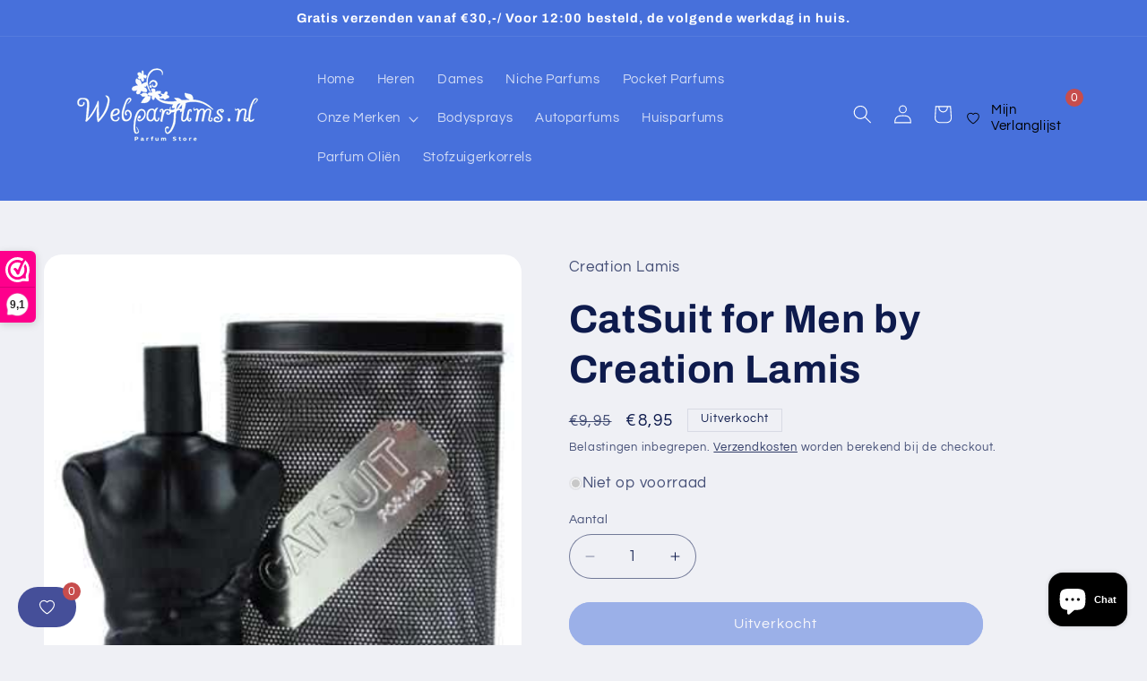

--- FILE ---
content_type: application/javascript; charset=utf-8
request_url: https://wishlist.kaktusapp.com/storage/js/kaktus_wishlist-webparfums-nl.myshopify.com.js?ver=1769033990&shop=webparfums-nl.myshopify.com
body_size: 41066
content:
var kaktusWishlistbaseUrl="https://wishlist.kaktusapp.com/";var kaktusWishlistApiUrl="https://wishlist.kaktusapp.com/";var kaktusWishlistShop="webparfums-nl.myshopify.com";var kaktusWishlistTriggerEvents=[2];var kaktusWishlistPageIds=[];var kaktusWishlistCertainBtns=[];var kaktusWishlistCurrencyCode="USD";var kaktusWishlistCurrencySymbol="$";var kaktusWishlistVersion="34";var kaktusWishlistWidget={"id":4339,"title":"Default Widget","data":{"widget_name":"Default Widget","widget_active_img":"https:\/\/wishlist.kaktusapp.com\/assets\/images\/widgets\/preview\/wishlist\/style_1.png","widget_type":"3","popup_type":3,"widget_themes":"style_1","design_type":{"position":"center","animation":"animate__fadeIn","layout":"grid","layout_col":"grid-item-2","widget_width":"full"},"top":{"top_show":false,"close_show":true,"close_bg_color":"#000","close_bg_color_hover":"#000","close_color":"#fff","close_color_hover":"#fff","close_border_radius":"50"},"custom_css":null,"main":{"background_main":"#fff","background_heading":"transparent","wallpaper":"wallpaper_0","title_show":true,"title_font_size":"23","title_color":"#191919","title_font_weight":"700","title_font_style":"normal","title_line_height":"25","description_show":false,"description_font_size":"14","description_color":"#191919","description_font_weight":"400","description_font_style":"normal","description_line_height":"20","border_width":"0","border_color":"#fff","border_radius":"15"},"notification":{"show":true,"delay":"3","background":"#fff","border_width":"0","border_color":"#000","border_radius":"2","close_show":true,"close_bg":"#FDFCFF","close_bg_hover":"#000","close_color":"#191919","close_color_hover":"#fff","close_border_radius":"6","title_show":true,"title_font_size":"18","title_color":"#191919","title_font_weight":"400","title_font_style":"normal","title_line_height":"20","icon_show":true,"icon":"icon_3","text":"Het artikel is toegevoegd aan je verlanglijst","custom_css":null},"bottom":{"background_bottom":null},"product":{"background_img":"#fff","background":"#fff","cart_btn_bg":"#008060","cart_btn_bg_hover":"#008060","cart_btn_font_color":"#fff","cart_btn_font_color_hover":"#fff","cart_btn_border_radius":"5","cart_btn_font_size":"15","cart_btn_font_weight":"700","cart_btn_font_style":"normal","cart_btn_line_height":"15","cart_btn_padding_t_b":"10","cart_btn_padding_l_r":"16","remove_btn_bg":"transparent","remove_btn_bg_hover":"transparent","remove_btn_font_color":"#C74D4D","remove_btn_font_color_hover":"#C74D4D","remove_btn_border_radius":"0","remove_btn_font_size":"13","remove_btn_font_weight":"700","remove_btn_font_style":"normal","remove_btn_line_height":"14","remove_btn_padding_t_b":"10","remove_btn_padding_l_r":"16","prod_border_width":"0","prod_border_color":"#fff","prod_border_radius":"0","prod_title_show":true,"prod_title_color":"#000","prod_title_font_size":"16","prod_title_font_weight":"600","prod_title_font_style":"normal","prod_title_line_height":"21","prod_desc_show":false,"prod_desc_show_full":false,"prod_desc_color":"#000","prod_desc_font_size":"14","prod_desc_font_weight":"400","prod_desc_font_style":"normal","prod_desc_line_height":"16","price_show":null,"price_color":"#000","price_font_size":"16","price_font_weight":"700","price_font_style":"normal","price_line_height":"21","compare_price_show":false,"compare_price_color":"#999999","compare_price_font_size":"16","compare_price_font_weight":"700","compare_price_font_style":"normal","compare_price_line_height":"21","save_show":false,"save_bg":"#000","save_border_radius":"3","save_color":"#fff","save_font_size":"11","save_font_weight":"500","save_font_style":"normal","save_line_height":"11","save_padding":"3","qty_show":false,"qty_background":"#fff","qty_font_color":"#999999","qty_btn_bg":"#f5f5f5","qty_btn_bg_hover":"#f5f5f5","qty_btn_color":"#999999","qty_btn_color_hover":"#999999","qty_border_radius":"6","variations_show":true,"variations_background":"#fff","variations_font_color":"#999999","variations_border_width":"1","variations_border_color":"#f5f5f5","variations_border_radius":"5"},"translation":{"title":"Verlanglijst","description":"Je hebt waanzinnige producten in je verlanglijst:","add_to_cart_btn":"Add to Cart","remove_btn":"Verwijder","save_text":"Save","login_text":"Je verlanglijstje wordt opgeslagen in deze browser.  Log in of meld je aan om je verlanglijstje op verschillende apparaten op te slaan.","login_btn_text":"Log In","signup_btn_text":"Registreer","missing_title":"Ben je er dol op? Zet het op je verlanglijst!","missing_description":"Bekijk eenvoudig je favoriete producten op \u00e9\u00e9n plek. Voeg snel items toe aan je winkelmandje en begin direct met winkelen!","missing_btn_text":"Verder winkelen"},"float_btn":{"show":true,"type":"icon","position":"bottom_left","text_orientation":"normal","background":"#454f99","background_hover":"#000","color":"#fff","color_hover":"#fff","border_radius":"50","font_size":"15","font_weight":"500","font_style":"normal","line_height":"18","padding_t_b":"10","padding_l_r":"20","counter_show":true,"counter_background":"#C74D4D","counter_color":"#fff","text":"Mijn verlanglijst","custom_css":null},"header_btn":{"show":true,"type":"icon_text","background":"transparent","background_hover":"transparent","color":"#000","color_hover":"#000","border_radius":"0","font_size":"15","font_weight":"500","font_style":"normal","line_height":"18","padding_t_b":"10","padding_l_r":"10","counter_show":true,"counter_background":"#C74D4D","counter_color":"#fff","text":"Mijn Verlanglijst","custom_css":null},"login":{"login_show":true,"background":"#456ff7","border_radius":"10","title_color":"#fff","title_font_size":"18","title_font_weight":"400","title_font_style":"normal","title_line_height":"20","login_bg_color":"transparent","login_bg_color_hover":"transparent","login_color":"#fff","login_color_hover":"#fff","login_btn_border_radius":"0","login_btn_font_size":"18","login_btn_font_weight":"800","login_btn_font_style":"normal","login_btn_line_height":"20","login_btn_padding_t_b":"0","login_btn_padding_l_r":"0","signup_bg_color":"transparent","signup_bg_color_hover":"transparent","signup_color":"#fff","signup_color_hover":"#fff","signup_btn_border_radius":"0","signup_btn_font_size":"18","signup_btn_font_weight":"800","signup_btn_font_style":"normal","signup_btn_line_height":"18","signup_btn_padding_t_b":"0","signup_btn_padding_l_r":"0"},"add_wishlist_btn":{"type":"icon_text","background":"#f03e3e","background_hover":"#000","background_completed":"#4ca8e6","color":"#fff","color_hover":"#fff","color_completed":"#fff","border_radius":"50","font_size":"15","font_weight":"500","font_style":"normal","line_height":"18","padding_t_b":"10","padding_l_r":"20","text":"Verlanglijst","text_completed":"Toegevoegd","custom_css":null},"social_share":{"show":false,"show_facebook":true,"show_twitter":true,"show_pinterest":true,"background":"#456ff7","border_radius":"10","title_color":"#fff","title_font_size":"18","title_font_weight":"400","title_font_style":"normal","title_line_height":"20","btn_bg":"#fff","btn_bg_hover":"#fff","btn_color":"#000","btn_color_hover":"#000","btn_border_radius":"50","btn_padding":"10","text":"Share","custom_css":null}},"widget_active_img":"https:\/\/wishlist.kaktusapp.com\/assets\/images\/widgets\/preview\/wishlist\/style_1.png","widget_type":3,"popup_type":3,"sort_position":0,"store_id":4339};var kaktusWishlistActiveApp=0;var kaktusWishlistCartSubtotal="";var kaktusWishlistCartSubtotalContainer="";var kaktusWishlistHeaderSelector="";var kaktusWishlistProductListSelector="";var kaktusWishlistProductPageSelector="";var kaktusWishlistWidgetType="1";var kaktusWishlistPageId="131700359511";var kaktusWishlistPageHandle="wishlist";var kaktusWishlistWidgetActivate=1;var kaktusWishlistAppName="Kaktus - Wishlist";var kaktusWishlistSelectedPageSelector="";if(!kaktusWishlistApp){var kaktusWishlistApp=function(){kaktusWishlistCurrencySymbol=decodeHTML(kaktusWishlistCurrencySymbol.replace(/(<([^>]+)>)/ig,""));const currentCurrencyCode=Shopify.currency.active;let currentCurrencySymbol=kaktusWishlistCurrencySymbol;let currencyRate=1;if(kaktusWishlistCurrencyCode!==currentCurrencyCode){const country=Shopify.country;currencyRate=Shopify.currency.rate;const regexStr=`[${getMainCurrencySymbol()}]`;const regex=new RegExp(regexStr,'g')
currentCurrencySymbol=kaktusWishlistCurrencySymbol.replace(regex,getCurrencySymbol(country,currentCurrencyCode));}
let purchaseData=[];function decodeHTML(html){const txt=document.createElement('textarea');txt.innerHTML=html;return txt.value;};function removeHtmlTagsFromStr(str){return str.replace(/(<([^>]+)>)/gi,"");}
function getCurrencySymbol(locale,currency){return(0).toLocaleString(locale.toLowerCase(),{style:'currency',currency:currency,minimumFractionDigits:0,maximumFractionDigits:0}).replace(/\d/g,'').trim()}
function getMainCurrencySymbol(){if(kaktusWishlistCurrencySymbol.includes('{{')){return kaktusWishlistCurrencySymbol.replace(/{{(.*?)}}/ig,'').trim();}else{return kaktusWishlistCurrencySymbol.trim();}}
function getPriceByRate(price){return(parseFloat(price)*currencyRate).toFixed(2);}
function getStorePriceByRate(price){return(parseFloat(price)/ currencyRate).toFixed(2);}
function currencyFormat(num){if(currentCurrencySymbol.includes('{{')){return currentCurrencySymbol.replace(/{{(.*?)}}/ig,formatNumber(num));}else{return currentCurrencySymbol+formatNumber(num);}}
function formatNumber(num){num=parseFloat(num / 100).toFixed(2);return num.toString().replace(/(\d)(?=(\d{3})+(?!\d))/g,"$1,");}
function buildIframe(rootId){const appId=rootId?rootId:'kaktusc-app';const iframeId=rootId?'kaktus-wishlist-widget':'kaktusc-widget';const iframeRoot=rootId?rootId:'kaktusc-root';const html=`<iframe id="${iframeId}" style="width: 100% !important; height: 100% !important" frameborder="0" srcdoc='<!DOCTYPE html><html><head><link type="text/css" rel="stylesheet" href="${kaktusWishlistbaseUrl}css/kaktus-wishlist.css?v=${kaktusWishlistVersion}"></head><body><div id="${iframeRoot}"></div></body></html>'></iframe>`;const element=document.createElement("div");element.setAttribute("id",appId);element.innerHTML=html;element.style.height='100%';element.style.width='100%';element.style.position='fixed';element.style.top='0';element.style.left='0';element.style.zIndex='99999999999999999';if(!rootId){element.style.display="none";}
document.querySelector('body').append(element);}
function makeId(length){let result='';const characters='ABCDEFGHIJKLMNOPQRSTUVWXYZabcdefghijklmnopqrstuvwxyz0123456789';const charactersLength=characters.length;for(let i=0;i<length;i++){result+=characters.charAt(Math.floor(Math.random()*charactersLength));}
return result;}
async function fetchCartJson(){const options={method:'GET',headers:{"Content-Type":"application/json","Accept":"application/json"}};const resp=await fetch("/cart.json",options);return await resp.json();}
async function getProductObjects(cartJson){const options={method:'GET',headers:{"Content-Type":"application/json","Accept":"application/json"}};let productsUrls=[];cartJson.items.forEach((product)=>productsUrls.push(`/products/${product.handle}.json`));let response=await Promise.all(productsUrls.map((url)=>fetch(url,options)));return Promise.all(response.map((res)=>res.json()));}
async function changeQuantity(variantId,quantity,line){let body=JSON.stringify({id:variantId,quantity:quantity,});if(line){body=JSON.stringify({line:+line,quantity:quantity,});}
const options={method:'POST',headers:{"Content-Type":"application/json","Accept":"application/json"},body:body};const url="/cart/change.js";const resp=await fetch(url,options);return await resp.json();}
async function addProductToCart(variantId,quantity,properties={}){const options={method:'POST',headers:{"Content-Type":"application/json","Accept":"application/json"},body:JSON.stringify({id:variantId,quantity:quantity,properties:properties})};const url="/cart/add.json";const resp=await fetch(url,options);return await resp.json();}
async function removeItem(data){const options={method:'POST',headers:{"Content-Type":"application/json","Accept":"application/json"},body:JSON.stringify({...data,quantity:0})};const url="/cart/change.js";const resp=await fetch(url,options);return await resp.json();}
function removeItemById(id){return removeItem({id:`${id}`});}
function removeItemByLine(oneBasedLineIndex){return removeItem({line:oneBasedLineIndex});}
async function fetchProduct(handle){const options={method:'GET',headers:{"Content-Type":"application/json","Accept":"application/json"}};let rout='/';if(Shopify){rout=Shopify?.routes?.root||'/';}
const resp=await fetch(`${rout}products/${handle}.json`,options);return resp.json();}
async function fetchPage(url){const options={method:'GET',headers:{"Content-Type":"application/json","Accept":"application/json"}};const resp=await fetch(`${url}.json`,options);return await resp.json();}
async function offerFetch(offerParams){const options={headers:{'Content-Type':'application/json',"Accept":"application/json"}};const domain=kaktusWishlistShop;const product_id=offerParams.productId?`&product_id=${offerParams.productId}`:'';const variants_id=offerParams.variantsId?`&variants_id=${offerParams.variantsId}`:'';const display_on_device=window.innerWidth>991?'3':'2';const cart_value=offerParams.cartValue?offerParams.cartValue:0;const logged_user=ShopifyAnalytics.meta.page.customerId?'1':'0';const cart=offerParams.cart?offerParams.cart:0;const customer_id=offerParams.customer_id?`&customer_id=${offerParams.customer_id}`:'';let url=kaktusWishlistApiUrl+`api/front/offers?domain=${domain}${product_id}${variants_id}&cart=${cart}&display_on_device=${display_on_device}&cart_value=${cart_value}&logged_user=${logged_user}${customer_id}`;const resp=await fetch(url,options);if(!resp.ok){throw new Error(`HTTP error, status = ${resp.status}`);}
return await resp.json();}
async function offerPreviewFetch(main_offer_id){const options={headers:{'Content-Type':'application/json',"Accept":"application/json"}};const domain=kaktusWishlistShop;let url=kaktusWishlistApiUrl+`api/front/offers/popup-data?domain=${domain}&product_id=0&main_offer_id=${main_offer_id}`;const resp=await fetch(url,options);if(!resp.ok){throw new Error(`HTTP error, status = ${resp.status}`);}
return await resp.json();}
async function createStatisticFetch(main_offer_id,offer_id,addedToCart,funnelViews){const options={method:'POST',headers:{'Content-Type':'application/json',"Accept":"application/json"},body:JSON.stringify(createStatisticRequest(main_offer_id,offer_id,addedToCart,funnelViews))};let url=kaktusWishlistApiUrl+`api/front/statistic`;const resp=await fetch(url,options);if(!resp.ok){throw new Error(`HTTP error, status = ${resp.status}`);}
return await resp.text();}
function createStatisticRequest(main_offer_id,offer_id,addedToCart,views){const domain=kaktusWishlistShop;const action=addedToCart?'accept':'decline';return{domain:domain,main_offer_id:main_offer_id,offer_id:offer_id,action:action,views:views}}
async function createPurchaseFetch(data){const options={method:'POST',headers:{'Content-Type':'application/json',"Accept":"application/json"},body:JSON.stringify(createPurchaseRequest(data))};let url=kaktusWishlistApiUrl+`api/front/purchase`;const resp=await fetch(url,options);if(!resp.ok){throw new Error(`HTTP error, status = ${resp.status}`);}
return await resp.text();}
function createPurchaseRequest(data){const domain=kaktusWishlistShop;const main_offer_id=data.main_offer_id;const amount=[];data.offer_amount.forEach(item=>{amount.push({offer_id:item.offer_id,amount:item.amount})});return{domain:domain,main_offer_id:main_offer_id,offer_amount:amount}}
function createPurchaseData(mainOfferId,variantId,propertyId,storePrice,currentOffer){const localOfferData=localStorage.getItem('kaktusWishlistPurchaseData');purchaseData=localOfferData?JSON.parse(localOfferData):purchaseData;let offerData={'main_offer_id':mainOfferId,'offer':[]}
if(purchaseData.length){const checkMainOfferId=purchaseData.find(item=>item.main_offer_id===mainOfferId);if(checkMainOfferId){setOfferData(checkMainOfferId);}else{purchaseData.push(offerData);setOfferData(offerData);}}else{purchaseData.push(offerData)
setOfferData(offerData);}
function setOfferData(data){data.offer.push({offer_id:currentOffer.id,product_id:variantId,property_id:propertyId,product_store_price:storePrice})}
localStorage.setItem('kaktusWishlistPurchaseData',JSON.stringify(purchaseData));localStorage.setItem('kaktusWishlistPurchaseDataApp',JSON.stringify(purchaseData));}
if("/thank_you"===location.href.slice(-10)||Shopify.checkout){const orderItems=Shopify.checkout.line_items;const offerData=JSON.parse(localStorage.getItem('kaktusWishlistPurchaseDataApp'));sendPurchaseAPI(offerData,orderItems);localStorage.removeItem('kaktusDataOrder');}
function sendPurchaseAPI(offerData,orderItems){if(!offerData){return}
offerData.forEach(mainOfferItem=>{const offerDataItem={'main_offer_id':mainOfferItem.main_offer_id,'offer_amount':[]}
mainOfferItem.offer.forEach(offerItem=>{const lineItemProperty=orderItems.find(item=>offerItem.property_id===item.properties.offer)
if(lineItemProperty){let discount;let qty=+lineItemProperty.quantity!==0?+lineItemProperty.quantity:1;if(lineItemProperty.applied_discounts.length>0&&lineItemProperty.applied_discounts[0].amount){discount=lineItemProperty.applied_discounts[0].amount;}
if(offerDataItem.offer_amount.length){const checkOfferId=offerDataItem.offer_amount.find(item=>item.offer_id===offerItem.offer_id);if(checkOfferId){checkOfferId.amount=(+checkOfferId.amount+(discount?(+offerItem.product_store_price*qty)-discount:+offerItem.product_store_price*qty)).toFixed(2);}else{offerDataItem.offer_amount.push({offer_id:offerItem.offer_id,amount:discount?((+offerItem.product_store_price*qty)-discount).toFixed(2):(+offerItem.product_store_price*qty).toFixed(2)});}}else{offerDataItem.offer_amount.push({offer_id:offerItem.offer_id,amount:discount?((+offerItem.product_store_price*qty)-discount).toFixed(2):(+offerItem.product_store_price*qty).toFixed(2)});}}});if(offerDataItem.offer_amount.length){createPurchaseFetch(offerDataItem);}})
localStorage.removeItem('kaktusWishlistPurchaseDataApp');}
class SupportModal{constructor(){this.storeUrl=(typeof kaktusWishlistShop!=='undefined')?kaktusWishlistShop:window.location.hostname;this.template=this.buildTemplate();this.crisp=this.setCrisp();this.closeButton=this.template.querySelector('.kaktus-w-support-modal__close');this.rejectButton=this.template.querySelector('.kaktus-w_reject_btn');this.supportBtnOpener=this.template.querySelector('.kaktus-w_support_btn');this.initEvents();}
buildTemplate(){const style=this.initWidgetStyles();const icon=`
                    <svg height="120" viewBox="0 0 199 187" fill="none" xmlns="http://www.w3.org/2000/svg">
                        <path d="M30.968 95.5194C22.455 91.7019 16.9675 82.7234 15.7304 73.4715C14.4933 64.2195 17.0247 54.8001 21.1199 46.4178C27.1014 34.169 38.0968 22.8102 51.742 22.4346C57.5521 22.2753 63.2927 24.1372 69.1027 23.8595C78.371 23.4145 86.4308 17.6779 93.8904 12.1659C101.35 6.65395 109.406 0.913321 118.678 0.46828C127.95 0.0232376 138.154 7.53179 136.802 16.7103C136.357 19.7398 134.74 22.753 135.532 25.7173C136.978 31.1068 144.723 31.462 149.778 29.0979C154.832 26.7339 159.695 22.7571 165.236 23.4308C170.478 24.0718 174.398 28.9428 175.627 34.0751C176.856 39.2073 175.974 44.5887 175.088 49.7904L169.907 80.1104C168.682 87.2433 167.22 94.8743 162.063 99.9576C156.486 105.453 148.038 106.556 140.228 107.127C106 109.634 71.5908 107.567 37.909 100.982" fill="#F4F6F9"/>
                        <path d="M190.089 101.456C190.269 102.018 190.353 102.606 190.338 103.195C190.302 104.162 189.947 105.089 189.329 105.833C189.342 106.538 189.121 107.227 188.701 107.793C188.424 108.129 188.069 108.392 187.666 108.557C187.264 108.723 186.827 108.788 186.394 108.744C186.757 110.01 186.635 111.463 185.789 112.468C184.944 113.472 182.956 113.529 181.927 112.631L183.707 109.165C182.739 108.292 181.912 107.274 181.257 106.147C180.968 105.754 180.846 105.262 180.918 104.78C181.102 104.139 181.915 103.857 182.552 104.028C182.625 104.048 182.697 104.073 182.768 104.102C182.527 103.894 182.278 103.693 182.029 103.502C181.253 102.897 180.461 102.22 180.155 101.285C179.849 100.35 180.269 99.1083 181.229 98.896C181.78 98.8299 182.337 98.9445 182.817 99.2226C183.176 99.3901 183.527 99.5656 183.879 99.7493C183.425 98.7572 182.976 97.7691 182.523 96.781C182.408 96.6011 182.334 96.3985 182.304 96.1872C182.275 95.9759 182.291 95.7607 182.352 95.5562C182.459 95.3747 182.62 95.2312 182.812 95.1456C183.005 95.0599 183.219 95.0365 183.425 95.0785C183.835 95.174 184.221 95.3548 184.556 95.6092C185.953 96.5238 187.361 97.4507 188.48 98.6878C188.892 99.1394 189.251 99.6366 189.55 100.17C189.608 98.9433 189.291 97.7282 188.639 96.6871C187.869 95.5058 186.987 94.401 186.006 93.3881C185.414 92.7185 184.83 91.6978 185.406 91.0118C185.863 90.4606 186.737 90.5831 187.398 90.8608C188.378 91.2678 189.249 91.8977 189.943 92.7003C190.637 93.503 191.135 94.4564 191.396 95.4848C191.657 96.5132 191.675 97.5884 191.448 98.6249C191.221 99.6614 190.756 100.631 190.089 101.456ZM73.8798 150.835C73.4603 150.612 73.0602 150.354 72.6835 150.064C72.8668 150.668 72.9455 151.299 72.9162 151.929C72.8185 153.145 72.5618 154.342 72.1527 155.49C71.7614 156.94 71.2138 158.343 70.5195 159.675C69.8159 161.016 68.6932 162.09 67.3226 162.733C66.163 163.223 64.8728 163.272 63.6193 163.28C60.1013 163.308 56.5859 163.077 53.1016 162.59L54.0203 161.002C51.9502 163.897 49.1861 166.31 46.0749 167.514C40.1791 169.768 35.8675 166.179 31.1762 162.447C27.7873 159.748 24.5169 156.731 20.487 155.147C14.9301 152.954 8.01767 153.408 3.95105 149.051C-0.838258 143.923 1.45228 135.663 4.25727 129.232C12.4779 110.401 22.7866 92.551 34.9897 76.0192L28.8897 49.7005C24.1412 49.2106 14.4973 48.1327 14.4973 48.1327C18.9232 40.6486 23.684 32.0458 28.657 23.5615C32.4051 17.1635 40.571 12.4272 47.6672 16.6204C48.1957 16.9325 48.6958 17.2905 49.1616 17.6902C51.5624 19.7561 53.0077 22.7449 53.8243 25.803C54.6082 28.7223 54.8777 31.7437 55.2656 34.7406C56.522 34.2761 57.8909 34.2091 59.1867 34.5487C60.4824 34.8882 61.6425 35.6179 62.5097 36.6388C63.3769 37.6598 63.9093 38.9226 64.0348 40.2563C64.1602 41.5899 63.8726 42.9299 63.211 44.0946C62.3866 45.5252 61.0569 46.5956 59.4833 47.0956C62.8966 52.5872 66.1181 57.4336 69.5845 62.4597L69.7152 62.2066C81.7966 64.1419 93.7801 68.2698 104.134 74.7903C111.239 104.526 99.7902 129.518 73.8798 150.835Z" fill="white"/>
                        <path d="M190.939 77.1331L129.608 44.9203C125.424 42.7226 120.25 44.333 118.053 48.5173L70.3969 139.25C68.1991 143.434 69.8096 148.608 73.9939 150.805L135.324 183.018C139.509 185.216 144.682 183.606 146.88 179.421L194.536 88.6889C196.734 84.5046 195.123 79.3309 190.939 77.1331Z" fill="white"/>
                        <path d="M108.43 90.9913C119.028 90.9913 127.619 82.3997 127.619 71.8014C127.619 61.2032 119.028 52.6116 108.43 52.6116C97.8313 52.6116 89.2397 61.2032 89.2397 71.8014C89.2397 82.3997 97.8313 90.9913 108.43 90.9913Z" fill="#FEAABC"/>
                        <path d="M146.487 132.429L153.901 120.487C154.685 119.225 155.49 117.914 155.718 116.445C155.947 114.975 155.457 113.284 154.167 112.541C152.803 111.757 151.043 112.26 149.716 113.109C148.389 113.958 147.267 115.126 145.85 115.804C144.433 116.481 142.498 116.522 141.501 115.301C140.42 113.978 140.685 111.541 139.052 110.969C138.145 110.651 137.186 111.178 136.255 111.418C135.324 111.659 134.005 111.316 134.001 110.353C130.796 113.987 129.012 118.368 126.382 122.43" fill="#9ED5F0"/>
                        <path d="M106.176 72.157C106.519 66.0408 106.863 59.9259 107.209 53.8123C107.254 53.0284 108.479 53.0243 108.434 53.8123C108.102 59.6918 107.77 65.5726 107.438 71.4547H107.462L107.503 71.4833C113.838 70.3754 120.227 69.6067 126.644 69.1805C127.432 69.1315 127.428 70.3564 126.644 70.4054C120.691 70.8011 114.762 71.496 108.879 72.4877L122.626 82.5073C123.259 82.9687 122.647 84.0302 122.01 83.5648L107.054 72.6633C106.965 72.7164 106.864 72.7449 106.761 72.7458C106.657 72.7467 106.556 72.7199 106.466 72.6683C106.376 72.6166 106.302 72.542 106.251 72.4521C106.2 72.3622 106.174 72.2603 106.176 72.157ZM182.854 108.303L145.817 178.849C144.91 180.568 143.358 181.858 141.501 182.436C139.645 183.014 137.635 182.832 135.912 181.931L74.7821 149.827C74.1288 149.909 73.4633 149.954 72.7937 149.978C72.796 149.996 72.796 150.014 72.7937 150.031C73.1796 150.323 73.5894 150.583 74.0186 150.807L135.349 183.013C136.343 183.537 137.431 183.859 138.551 183.962C139.67 184.064 140.799 183.945 141.872 183.611C142.945 183.277 143.942 182.734 144.805 182.014C145.669 181.295 146.382 180.412 146.903 179.416L183.368 109.986L183.707 109.169C183.408 108.901 183.124 108.617 182.854 108.32V108.303ZM190.95 77.1096L129.62 44.9156C128.626 44.392 127.537 44.0698 126.418 43.9673C125.299 43.8648 124.17 43.984 123.097 44.3181C122.024 44.6522 121.027 45.1946 120.164 45.9144C119.3 46.6341 118.587 47.517 118.065 48.5126L115.252 53.8654C115.636 54.0124 116.016 54.1716 116.387 54.3431L119.147 49.0843C119.771 47.8997 120.705 46.9079 121.851 46.2157C122.996 45.5235 124.309 45.1572 125.648 45.1564C126.835 45.1552 128.004 45.4454 129.053 46.0016L190.383 78.208C192.102 79.1154 193.392 80.6673 193.97 82.5238C194.548 84.3804 194.366 86.3902 193.465 88.1132L190.579 93.6088C190.85 94.0422 191.07 94.5052 191.236 94.9889L194.551 88.6807C195.602 86.6701 195.813 84.3252 195.138 82.1595C194.463 79.9938 192.957 78.1839 190.95 77.126V77.1096ZM82.948 129.167C90.2973 133.705 97.7542 138.05 105.319 142.204C107.455 143.377 109.6 144.534 111.753 145.675C112.451 146.042 113.072 144.985 112.374 144.617C104.752 140.575 97.2329 136.34 89.8155 131.911C87.7196 130.656 85.636 129.389 83.5645 128.11C82.8949 127.685 82.2988 128.755 82.948 129.167ZM86.2144 124.598L95.2744 129.522C95.9645 129.898 96.5851 128.841 95.891 128.465L86.8309 123.541C86.1245 123.161 85.508 124.219 86.2021 124.598H86.2144ZM91.0037 118.956C96.4286 121.866 101.972 124.541 107.634 126.983C108.352 127.289 108.977 126.236 108.254 125.921C102.587 123.488 97.0383 120.809 91.6079 117.886C90.9138 117.523 90.2932 118.58 90.9914 118.956H91.0037ZM94.1394 114.362L97.7895 116.608C97.9302 116.689 98.097 116.712 98.2542 116.672C98.4115 116.631 98.5466 116.531 98.6306 116.392C98.7083 116.25 98.7287 116.084 98.6877 115.927C98.6467 115.771 98.5474 115.636 98.4101 115.551L94.76 113.305C94.6189 113.224 94.4517 113.202 94.2944 113.243C94.1371 113.285 94.0023 113.386 93.9189 113.525C93.8415 113.667 93.8212 113.832 93.8622 113.988C93.9032 114.144 94.0024 114.278 94.1394 114.362ZM123.537 119.556C122.847 119.176 122.226 120.234 122.92 120.613L126.272 122.447C125.145 124.388 124.032 126.335 122.932 128.289C122.549 128.979 123.606 129.6 123.99 128.91C125.092 126.942 126.211 124.984 127.346 123.035L146.989 133.81L152.705 136.933L147.806 137.252C147.022 137.301 147.018 138.525 147.806 138.476L156.813 137.893C157.286 137.86 157.695 137.207 157.246 136.847C155.461 135.409 153.993 133.617 152.934 131.584C152.566 130.886 151.509 131.507 151.876 132.205C152.764 133.895 153.921 135.428 155.302 136.745L154.665 136.786C154.645 136.712 154.609 136.643 154.56 136.583C154.512 136.523 154.452 136.474 154.383 136.439L130.294 123.263L127.946 121.969C131.033 116.699 134.233 111.498 137.545 106.364C138.906 104.274 140.277 102.197 141.657 100.133C141.704 100.066 141.735 99.9897 141.749 99.909C141.762 99.8282 141.757 99.7454 141.734 99.6669C141.711 99.5883 141.67 99.516 141.615 99.4554C141.56 99.3948 141.492 99.3474 141.416 99.3168L142.641 98.1164C141.903 100.86 141.161 103.605 140.416 106.352C140.378 106.506 140.401 106.67 140.482 106.807C140.563 106.945 140.693 107.045 140.847 107.088C141.001 107.13 141.165 107.111 141.304 107.035C141.444 106.958 141.549 106.831 141.596 106.678C142.535 103.211 143.472 99.7442 144.409 96.2791C144.442 96.1492 144.431 96.0122 144.38 95.8887C144.328 95.7652 144.237 95.6619 144.121 95.5946C144.005 95.5272 143.871 95.4994 143.738 95.5153C143.605 95.5313 143.48 95.5901 143.384 95.683L135.581 103.294C135.014 103.845 135.879 104.71 136.447 104.159L139.501 101.187C135.1 107.796 130.889 114.53 126.868 121.389L123.537 119.556ZM188.57 81.1763L160.806 67.5065L133.14 53.8817C130.915 52.7875 128.412 51.2931 125.831 51.8402C123.81 52.2485 122.001 54.241 122.544 56.3764C122.736 57.1399 123.92 56.8174 123.724 56.0538C123.239 54.1389 125.48 52.9059 127.089 52.9631C128.193 53.0537 129.269 53.3573 130.257 53.8572C131.327 54.3431 132.376 54.8861 133.434 55.4047L146.675 61.9374L173.063 74.9334L187.949 82.2623C188.631 82.5849 189.272 81.5478 188.545 81.1803L188.57 81.1763ZM169.878 87.6722C169.517 87.2526 169.059 86.9273 168.544 86.7246C168.029 86.5218 167.472 86.4477 166.922 86.5086C166.405 86.591 165.924 86.8272 165.542 87.1864C165.199 87.4885 164.823 88.0029 164.346 87.6436C163.529 87.019 163.627 85.7573 163.492 84.855C163.345 83.8833 162.962 82.8625 161.986 82.4746C161.01 82.0867 160.014 82.5767 159.128 82.985C158.773 83.1975 158.369 83.3116 157.956 83.3157C157.515 83.2463 157.356 82.838 157.299 82.4461C157.148 81.4335 157.36 80.3637 156.784 79.4492C156.444 78.965 155.983 78.5781 155.448 78.3267C154.912 78.0753 154.32 77.9683 153.73 78.0161C152.223 78.1018 150.954 79 149.79 79.8779C149.165 80.3433 149.79 81.409 150.407 80.9354C151.346 80.229 152.391 79.3961 153.595 79.2491C154.469 79.147 155.567 79.4859 155.882 80.3882C156.196 81.2906 155.91 82.2868 156.221 83.1932C156.366 83.6354 156.665 84.011 157.064 84.2521C157.462 84.4932 157.933 84.5839 158.393 84.5079C159.311 84.3773 160.055 83.7403 160.953 83.577C161.949 83.3933 162.214 84.3936 162.325 85.1816C162.464 86.1697 162.464 87.1251 163.047 87.9866C163.631 88.8481 164.546 89.2891 165.497 88.8032C166.052 88.5215 166.387 87.8805 167.004 87.7294C167.266 87.6821 167.534 87.6881 167.794 87.747C168.054 87.8059 168.299 87.9166 168.514 88.0724C169.65 88.8155 169.939 90.3629 170.209 91.5919C170.38 92.3635 171.56 92.0369 171.389 91.2652C171.087 90.0158 170.76 88.693 169.878 87.6722ZM160.079 93.9314C160.171 94.2249 160.356 94.4808 160.605 94.6611C160.855 94.8413 161.156 94.9362 161.463 94.9317C162.214 94.9317 162.774 94.3724 163.439 94.1151C164.578 93.6823 165.836 94.205 166.885 94.65C168.278 95.242 169.658 95.9198 171.197 95.9443C171.359 95.9443 171.515 95.8798 171.63 95.7649C171.745 95.6501 171.809 95.4943 171.809 95.3319C171.809 95.1694 171.745 95.0136 171.63 94.8988C171.515 94.7839 171.359 94.7194 171.197 94.7194C168.474 94.6786 166.101 92.0737 163.301 92.8739C162.98 92.9744 162.671 93.1114 162.382 93.2822C162.178 93.3965 161.614 93.8375 161.353 93.6905C160.994 93.4945 161.508 92.4411 161.594 92.1757C162.031 90.8324 161.692 89.3177 160.336 88.6276C159.983 88.4666 159.6 88.3829 159.212 88.3821C158.823 88.3813 158.44 88.4635 158.086 88.6232C157.732 88.7829 157.416 89.0164 157.16 89.3079C156.904 89.5995 156.713 89.9425 156.6 90.3139C156.368 91.0652 157.548 91.3877 157.784 90.6365C157.867 90.3545 158.034 90.1048 158.264 89.9214C158.493 89.738 158.774 89.6298 159.067 89.6115C159.36 89.5932 159.652 89.6658 159.902 89.8192C160.153 89.9726 160.35 90.1996 160.467 90.4691C160.969 91.6245 159.736 92.7596 160.079 93.9477V93.9314ZM97.5364 87.5987L74.9495 130.649C75.419 130.621 75.8886 130.604 76.3581 130.596L98.5857 88.2683C98.2223 88.056 97.8753 87.8315 97.5364 87.5987Z" fill="#3F4254"/>
                        <path d="M190.399 92.3305C189.399 91.1464 187.541 89.7296 185.908 90.0644C185.5 90.1385 185.135 90.3648 184.888 90.6977C184.641 91.0305 184.53 91.4449 184.577 91.8569C184.671 92.8123 185.336 93.5554 185.945 94.2413C186.896 95.3029 187.986 96.5237 188.558 97.8915C187.366 96.7387 186.036 95.7388 184.597 94.915C183.87 94.474 182.939 94.2291 182.209 94.7966C181.359 95.4499 181.706 96.4584 182.074 97.2709C182.258 97.6792 182.445 98.0874 182.629 98.4957C182.297 98.3356 181.933 98.2561 181.564 98.264C181.196 98.2718 180.835 98.3666 180.51 98.5406C180.159 98.7833 179.877 99.112 179.689 99.4952C179.502 99.8784 179.416 100.303 179.44 100.729C179.485 102.04 180.302 102.848 181.216 103.587C181.011 103.682 180.828 103.817 180.677 103.984C180.526 104.152 180.411 104.349 180.339 104.563C180.028 105.535 180.718 106.515 181.249 107.274C181.838 108.123 182.523 108.901 183.291 109.593C183.87 110.12 184.74 109.258 184.156 108.728C183.156 107.852 182.319 106.807 181.682 105.641C181.445 105.192 181.404 104.714 181.992 104.604C182.159 104.575 182.331 104.591 182.49 104.649C182.845 104.795 183.163 105.018 183.421 105.302C183.683 105.563 183.96 105.865 184.238 106.188C184.566 106.573 184.865 106.983 185.132 107.413C185.503 107.986 185.778 108.614 185.949 109.275C186.07 109.728 186.089 110.202 186.004 110.663C185.92 111.124 185.733 111.561 185.459 111.941C184.858 112.757 183.47 113.207 182.601 112.5C181.996 112.002 181.127 112.864 181.735 113.366C182.322 113.82 183.046 114.062 183.788 114.05C184.53 114.038 185.246 113.774 185.818 113.301C186.998 112.366 187.357 110.769 187.157 109.324C187.916 109.217 188.611 108.842 189.117 108.266C189.629 107.638 189.916 106.856 189.934 106.045C190.414 105.425 190.738 104.698 190.877 103.926C191.008 103.14 190.968 102.335 190.758 101.566C191.734 100.206 192.229 98.5594 192.164 96.8866C192.099 95.2139 191.478 93.6106 190.399 92.3305ZM187.231 108.087C187.109 108.122 186.985 108.145 186.859 108.156C186.267 106.731 185.371 105.452 184.234 104.408C183.882 104.053 183.466 103.768 183.009 103.567C182.338 103.077 181.72 102.517 181.167 101.897C180.947 101.662 180.793 101.372 180.721 101.058C180.649 100.744 180.662 100.416 180.759 100.108C181.074 99.2919 181.841 99.4757 182.498 99.7737C182.797 99.9044 183.095 100.047 183.397 100.182C184.012 100.484 184.612 100.816 185.193 101.178C185.835 101.578 186.441 102.031 187.006 102.534C187.88 103.322 188.639 104.408 188.721 105.596C188.743 105.916 188.714 106.237 188.635 106.547C188.559 106.854 188.42 107.142 188.227 107.392C187.979 107.726 187.629 107.969 187.231 108.087ZM188.864 102.779C187.729 101.276 186.006 100.194 184.336 99.3246C184.254 99.1531 184.177 98.9816 184.099 98.806C183.727 97.9894 183.282 97.1729 182.984 96.3563C182.65 95.4499 183.568 95.7561 184.046 96.0541C185.749 97.1198 187.798 98.4835 188.917 100.296C189.12 100.626 189.289 100.975 189.423 101.337L189.403 101.362H189.435C189.572 101.74 189.662 102.134 189.705 102.534C189.726 102.709 189.737 102.884 189.738 103.06C189.737 103.408 189.689 103.755 189.595 104.089C189.415 103.608 189.169 103.155 188.864 102.742V102.779ZM190.146 100.051C190.157 98.5915 189.713 97.1645 188.876 95.9684C188.36 95.2197 187.792 94.5075 187.178 93.8371C186.696 93.29 185.953 92.6571 185.81 91.8977C185.663 91.0811 186.72 91.2975 187.178 91.4894C187.867 91.7771 188.496 92.1927 189.031 92.7143C190.123 93.7365 190.81 95.1179 190.967 96.6053C191.076 97.8548 190.815 99.1088 190.215 100.211C190.183 100.1 190.158 100.06 190.134 100.015L190.146 100.051ZM57.6949 81.4862C57.6015 82.1407 57.7131 82.808 58.0143 83.3965C58.3156 83.985 58.7916 84.4659 59.3771 84.7729C59.9173 85.0822 60.5442 85.205 61.1612 85.1223C61.7781 85.0397 62.3507 84.7562 62.7904 84.3156C63.187 83.904 63.4731 83.3989 63.6223 82.8472C63.7715 82.2954 63.7789 81.7149 63.6438 81.1595C63.4808 80.6059 63.1542 80.1146 62.7067 79.7503C62.2592 79.3859 61.7119 79.1655 61.1368 79.118C60.5126 79.0377 59.8786 79.1446 59.3152 79.4252C58.7518 79.7058 58.2845 80.1474 57.9725 80.6941C57.8981 80.8419 57.8806 81.0119 57.9235 81.1718C57.8113 81.2309 57.7253 81.33 57.6826 81.4494L57.6949 81.4862ZM59.03 81.2983C59.079 81.2085 59.1321 81.1228 59.1852 81.037V81.0166C59.2178 80.9799 59.2505 80.939 59.2872 80.9023C59.3464 80.8399 59.4105 80.7826 59.4791 80.7308L59.5445 80.6859L59.7119 80.5798L59.8466 80.5103L59.9242 80.4818C60.0057 80.4503 60.0889 80.423 60.1732 80.4001C60.259 80.3756 60.3447 80.3593 60.4305 80.3429H60.508C60.576 80.3387 60.6442 80.3387 60.7122 80.3429H61.0143H61.0674L61.2144 80.3715C61.2962 80.3871 61.3768 80.409 61.4553 80.4368L61.5492 80.4695L61.6758 80.5308C61.7628 80.578 61.8473 80.6298 61.9289 80.6859H61.9493C61.982 80.7227 62.0228 80.7553 62.0596 80.7921L62.1616 80.9023V80.9227C62.2256 81.0215 62.2843 81.1238 62.3372 81.2289V81.2534C62.3546 81.3003 62.3696 81.348 62.3821 81.3963C62.4055 81.4797 62.4246 81.5642 62.4393 81.6495C62.4407 81.6753 62.4407 81.7012 62.4393 81.7271C62.4393 81.7761 62.4393 81.8291 62.4393 81.8781C62.4386 81.9832 62.4318 82.0882 62.4189 82.1925C62.4189 82.217 62.3944 82.3477 62.3862 82.3722C62.3657 82.4723 62.3371 82.5707 62.3005 82.6661C62.2921 82.6982 62.2811 82.7296 62.2678 82.76L62.227 82.8499C62.1735 82.9569 62.1135 83.0605 62.0473 83.1602L61.9861 83.2459L61.9289 83.3194C61.8623 83.3942 61.7914 83.4651 61.7166 83.5317L61.639 83.593L61.5615 83.646L61.4308 83.7236L61.3083 83.7808C61.2232 83.8141 61.1359 83.8414 61.047 83.8624L60.9368 83.8829H60.8061C60.7218 83.889 60.6372 83.889 60.553 83.8829H60.4509C60.3749 83.8668 60.2999 83.8463 60.2263 83.8216L60.0875 83.7767C60.0398 83.7497 59.9907 83.7252 59.9405 83.7032C59.8256 83.643 59.7151 83.5748 59.6098 83.4991L59.5281 83.4337C59.471 83.3806 59.4097 83.3276 59.3567 83.2704C59.3036 83.2132 59.275 83.1847 59.2383 83.1398L59.1852 83.0785C59.176 83.0611 59.1651 83.0447 59.1525 83.0295C59.0749 82.9152 59.0096 82.7968 58.9443 82.6784C58.9361 82.667 58.9292 82.6546 58.9239 82.6416C58.9239 82.6416 58.9239 82.6416 58.9239 82.609C58.9239 82.5763 58.8749 82.462 58.8545 82.3885C58.834 82.315 58.8259 82.2742 58.8136 82.2211V82.1843C58.8114 82.1544 58.8114 82.1244 58.8136 82.0945C58.8136 82.0374 58.8136 81.9761 58.8136 81.919C58.8136 81.8618 58.8422 81.6658 58.8136 81.7883C58.8282 81.6803 58.8199 81.5703 58.7891 81.4657C58.8879 81.4249 58.971 81.3533 59.0259 81.2616L59.03 81.2983ZM87.1983 84.4055C86.8513 86.2306 85.0466 87.3084 83.3032 87.239C83.4397 87.6616 83.4911 88.1071 83.4542 88.5497C83.2909 90.6524 81.376 92.5265 79.2161 91.5547C78.3653 91.153 77.7046 90.4353 77.3747 89.5541C77.135 89.7454 76.8732 89.9071 76.5949 90.0359C74.1859 91.1342 71.4953 89.2478 71.3973 86.6633C71.3034 84.1687 74.0512 82.3395 76.3499 83.103C77.0971 83.348 76.7582 84.532 76.0233 84.283C75.5307 84.1276 75.0038 84.1182 74.506 84.2559C74.0083 84.3936 73.561 84.6724 73.2183 85.0587C72.88 85.4405 72.6758 85.9224 72.6367 86.431C72.5977 86.9396 72.7259 87.447 73.0019 87.876C73.2595 88.3493 73.6676 88.7232 74.1616 88.9384C74.6556 89.1536 75.2073 89.1978 75.7293 89.0641C76.285 88.8945 76.7725 88.5528 77.1216 88.0883C77.1377 87.3984 77.3883 86.7346 77.832 86.2061C77.9184 86.1224 78.0273 86.0659 78.1454 86.0434C78.2635 86.0209 78.3856 86.0334 78.4967 86.0794C78.6077 86.1254 78.7029 86.2029 78.7706 86.3023C78.8382 86.4017 78.8753 86.5186 78.8773 86.6388C78.8551 87.2805 78.6696 87.9059 78.3383 88.4558C78.4894 89.6806 79.5918 90.9055 80.8126 90.5381C82.3437 90.1053 82.801 87.533 81.4454 86.6511C80.7962 86.2142 81.4005 85.1649 82.062 85.5936C82.5079 85.8836 83.0299 86.035 83.5619 86.0284C84.0939 86.0219 84.6119 85.8578 85.0507 85.5569C85.4724 85.2596 85.7852 84.8325 85.9415 84.3408C86.0978 83.8491 86.0889 83.3197 85.9163 82.8335C85.7802 82.3294 85.4832 81.8835 85.0705 81.5637C84.6578 81.2438 84.1519 81.0675 83.6298 81.0615C83.0845 81.0696 82.5545 81.2434 82.1103 81.56C81.6662 81.8765 81.3289 82.3207 81.1433 82.8335C80.9024 83.5807 79.7388 83.2663 79.9633 82.5069C80.1789 81.7718 80.1941 80.9925 80.0075 80.2495C79.8209 79.5066 79.4391 78.827 78.9017 78.281C77.1134 79.5917 77.1706 82.8335 79.1876 83.9318C79.8817 84.3075 79.261 85.365 78.5669 84.9893C75.6436 83.3929 75.6844 78.5056 78.6649 76.9867C78.7832 76.9231 78.9183 76.898 79.0515 76.9148C79.1847 76.9316 79.3093 76.9896 79.408 77.0807C80.4817 77.9788 81.17 79.2546 81.3311 80.6451C81.8117 80.2794 82.3709 80.0305 82.9643 79.9183C85.5651 79.4284 87.6964 81.8495 87.1983 84.4055ZM80.9432 142.383C81.1127 142.269 81.2653 142.132 81.3964 141.975C81.6698 141.684 81.8445 141.315 81.8958 140.919C81.9471 140.523 81.8724 140.121 81.6822 139.77C81.2739 139.052 80.4002 138.672 79.7061 138.296C78.2374 137.445 76.6608 136.796 75.0189 136.365C73.9228 136.115 72.7978 136.016 71.6749 136.071C72.3976 135.181 73.9001 134.936 74.9821 134.944C76.6725 134.965 79.0937 135.5 80.4124 134.091C81.7312 132.682 80.4778 130.722 78.9181 130.22C77.9375 129.978 76.9234 129.899 75.9171 129.988C74.7953 130.023 73.6762 130.12 72.565 130.277C70.7154 130.543 68.8291 131.021 67.4042 132.319C66.1384 133.458 65.4403 135.099 65.085 136.737C64.3174 140.268 65.2443 144.376 63.2355 147.573C62.2721 149.026 60.8117 150.079 59.128 150.533C58.9769 150.578 58.8259 150.611 58.6707 150.643C58.7973 149.236 58.7767 147.82 58.6095 146.417C58.2067 143.096 57.0716 139.905 55.2859 137.076C54.7065 136.17 54.061 135.309 53.3547 134.499C54.7388 132.592 55.584 130.175 56.3271 128.077C57.7644 124.017 58.7756 119.819 59.3444 115.55C59.6273 113.455 59.8045 111.347 59.8752 109.234C59.9038 108.446 58.6789 108.446 58.6503 109.234C58.472 114.519 57.6172 119.759 56.1066 124.827C55.4265 127.273 54.5344 129.656 53.4405 131.947C53.1592 132.513 52.84 133.058 52.485 133.581C52.3748 133.47 52.2727 133.356 52.1625 133.246C50.9376 132.074 49.5535 130.89 47.9734 130.261C46.4994 129.677 44.707 129.743 43.6577 131.057C43.2856 131.558 43.0293 132.136 42.9071 132.748C42.785 133.36 42.8001 133.992 42.9514 134.597C43.6863 137.884 47.5365 138.439 50.1986 137.223C51.0964 136.801 51.9024 136.208 52.5708 135.475C53.7876 136.914 54.8053 138.509 55.5963 140.219C57.3734 144.003 57.9504 148.241 57.2499 152.362C56.4382 156.564 54.361 160.418 51.2969 163.406C48.1775 166.469 43.87 168.563 39.5053 167.044C37.4108 166.314 35.553 164.978 33.8096 163.639C31.8947 162.165 30.0533 160.606 28.1588 159.111C26.3238 157.586 24.3276 156.267 22.2059 155.175C20.2912 154.295 18.2794 153.644 16.2121 153.236C12.3415 152.383 7.89104 151.872 4.89824 148.998C1.79111 146.013 1.5298 141.55 2.30556 137.565C3.1834 133.025 5.20446 128.803 7.12345 124.631C11.4334 115.264 16.267 106.147 21.6016 97.3239C24.2691 92.9116 27.0591 88.5782 29.9716 84.3238C31.4252 82.1952 32.91 80.0884 34.4261 78.0034C34.6752 77.6645 35.1366 77.1868 35.4346 76.7214C40.7522 77.6645 46.2043 77.5382 51.4725 76.3498C53.2756 75.9094 55.0409 75.3265 56.7517 74.6064C56.7004 74.6942 56.6749 74.7946 56.6782 74.8963C56.7455 76.6226 56.4041 78.3404 55.6818 79.9099C54.9595 81.4793 53.8768 82.856 52.5218 83.9278C51.1628 84.9657 49.5697 85.6541 47.8825 85.9324C46.1953 86.2108 44.4656 86.0706 42.8452 85.5242C40.983 84.9331 39.3201 83.8395 38.0396 82.364C37.521 81.7679 36.6595 82.6376 37.1699 83.2296C38.4275 84.6468 39.9994 85.7498 41.7599 86.4503C43.5204 87.1508 45.4204 87.4293 47.3079 87.2635C49.2062 87.073 51.0289 86.4199 52.6162 85.3614C54.2036 84.3029 55.5072 82.8714 56.4128 81.1922C57.3086 79.5762 57.8186 77.775 57.9031 75.9293C60.3664 77.1023 63.1483 77.4281 65.8159 76.8561C68.0084 76.3495 70.0175 75.2449 71.6199 73.6649C73.2222 72.0849 74.355 70.0915 74.8923 67.9063C75.076 67.1387 73.896 66.812 73.7123 67.5796C73.1019 70.0449 71.6652 72.2265 69.6416 73.7612C67.9161 75.0399 65.8516 75.7809 63.7068 75.8913C61.562 76.0017 59.4323 75.4766 57.5847 74.3818C57.5377 74.3538 57.4868 74.3332 57.4336 74.3206C60.3096 73.0651 63.0051 71.4311 65.4484 69.4619C67.7272 67.6005 69.7751 65.4731 71.5483 63.1251C77.7047 64.2152 83.7424 65.8928 89.5787 68.1349C89.6549 67.7293 89.7447 67.3292 89.8481 66.9345C86.0311 65.462 82.1239 64.2346 78.1505 63.2599C75.4557 62.5984 72.7338 62.054 69.9846 61.6267C69.9411 61.6226 69.8974 61.6226 69.8539 61.6267C69.0047 60.4018 68.1677 59.1769 67.3307 57.9153C70.1773 56.521 72.6981 54.5422 74.7284 52.108C76.7588 49.6738 78.2532 46.8389 79.1141 43.7883C79.2284 43.38 79.306 42.841 78.9793 42.5634C78.4812 42.1102 77.734 42.6777 77.2645 43.1636C75.5727 44.9236 73.2747 45.9739 70.8367 46.1013C68.3988 46.2287 66.0038 45.4236 64.1378 43.8495C64.5938 42.7539 64.7834 41.5657 64.6912 40.3825C64.5989 39.1994 64.2274 38.0549 63.607 37.0432C64.1923 35.1023 64.6022 33.1127 64.8319 31.0985C65.4239 25.4517 63.0395 18.1882 57.3438 13.6806C52.8933 10.1611 43.674 9.18933 39.5503 13.0845C33.4585 10.7531 27.3667 19.1191 27.9138 23.7859C26.5787 25.9009 25.4151 28.1506 24.182 30.3186C20.834 36.1572 17.535 42.0244 14.1135 47.8222C14.0622 47.9157 14.036 48.0209 14.0372 48.1275C14.0384 48.2341 14.067 48.3386 14.1204 48.4309C14.1737 48.5232 14.2499 48.6002 14.3417 48.6545C14.4334 48.7088 14.5377 48.7386 14.6442 48.7409C19.2743 49.2594 23.9003 49.7739 28.5263 50.2557L30.4983 58.7564C31.5871 63.4817 32.6759 68.2057 33.7647 72.9283C33.9934 73.9123 34.2179 74.8922 34.4466 75.8762C24.336 89.6065 15.5238 104.247 8.12377 119.609C6.33135 123.328 4.53077 127.072 3.02008 130.914C1.75845 134.128 0.749959 137.553 0.700963 141.032C0.651968 144.298 1.63188 147.54 4.02857 149.843C6.42526 152.146 9.7447 153.077 12.9335 153.771C16.4326 154.53 19.899 155.163 23.0388 156.984C26.5216 159.025 29.5062 161.81 32.6705 164.272C35.3897 166.391 38.3866 168.522 41.9388 168.763C45.4909 169.004 48.9125 167.179 51.5011 164.864C52.0965 164.325 52.6635 163.755 53.1996 163.157C55.3799 163.455 57.5724 163.668 59.769 163.774C61.8963 163.876 64.1378 164.035 66.2446 163.672C70.5439 162.929 72.022 158.527 73.0999 154.873C73.5771 153.485 73.7348 152.007 73.5612 150.549C74.8412 150.499 76.1086 150.278 77.3298 149.892C78.2526 149.578 80.3512 148.765 79.5918 147.385C79.1864 146.791 78.5853 146.357 77.8933 146.16C78.816 146.291 79.8082 146.532 80.7064 146.266C81.1178 146.172 81.4898 145.953 81.7713 145.638C82.0528 145.324 82.2299 144.93 82.2784 144.511C82.3314 143.608 81.6945 142.857 80.9432 142.383ZM48.6879 136.463C46.8342 136.945 44.6049 136.332 44.1395 134.266C43.7312 132.405 44.9561 130.727 46.9608 131.204C48.7736 131.637 50.4313 133.14 51.7379 134.532C50.9322 135.462 49.8674 136.13 48.6797 136.451L48.6879 136.463ZM32.842 63.4191C31.8267 59.0476 30.8114 54.6734 29.7961 50.2965C29.7389 50.0434 29.6777 49.7861 29.6205 49.5289C29.5829 49.4005 29.5051 49.2876 29.3985 49.2067C29.292 49.1259 29.1622 49.0814 29.0285 49.0798C24.5658 48.6184 20.1032 48.1244 15.6405 47.6262C18.3475 43.0207 20.981 38.3784 23.6267 33.7442C25.0966 31.1719 26.5719 28.6065 28.0527 26.0478C29.2775 23.9329 30.4738 21.8751 32.2295 20.1398C33.1955 19.185 34.2698 18.3463 35.4306 17.641C35.1819 19.38 35.1326 21.1416 35.2836 22.8917C35.5163 24.9536 36.2798 27.0196 37.7823 28.4486C39.5707 30.1512 42.1388 30.731 44.5968 30.9596C46.7281 31.1597 48.9574 31.1311 50.9049 30.2369L51.4521 31.025C51.9355 32.4671 52.4971 33.8819 53.1342 35.2631C52.8798 35.455 52.6397 35.6652 52.4156 35.8918C52.3523 35.9475 52.3011 36.0157 52.2653 36.0921C52.2295 36.1685 52.2099 36.2514 52.2077 36.3358C52.2054 36.4201 52.2207 36.504 52.2524 36.5822C52.2841 36.6603 52.3316 36.7311 52.392 36.7901C52.4523 36.849 52.5242 36.8948 52.6031 36.9247C52.682 36.9546 52.7662 36.9678 52.8505 36.9636C52.9347 36.9594 53.0172 36.9378 53.0927 36.9002C53.1683 36.8626 53.2352 36.8098 53.2894 36.7452C54.0435 35.9692 54.9938 35.4121 56.0392 35.1333C57.0847 34.8544 58.1862 34.8641 59.2266 35.1614C60.267 35.4587 61.2073 36.0325 61.9476 36.8216C62.6878 37.6108 63.2003 38.5858 63.4305 39.6431C63.6608 40.7003 63.6001 41.8002 63.255 42.8257C62.9099 43.8512 62.2932 44.764 61.4707 45.467C60.6481 46.1699 59.6504 46.6368 58.5836 46.8178C57.5169 46.9989 56.421 46.8874 55.4125 46.4953C55.2609 46.4362 55.0921 46.4399 54.9432 46.5053C54.7942 46.5708 54.6774 46.6928 54.6184 46.8444C54.5594 46.996 54.563 47.1648 54.6285 47.3137C54.6939 47.4626 54.8159 47.5795 54.9675 47.6385C55.7558 47.9407 56.5934 48.0944 57.4377 48.0917C58.0912 48.0896 58.7416 48.0032 59.373 47.8345C62.5278 52.8892 65.7996 57.8663 69.1884 62.7658C69.2392 62.845 69.307 62.9119 69.3868 62.9616C69.4667 63.0112 69.5566 63.0425 69.6501 63.0531C69.7436 63.0636 69.8382 63.0532 69.9271 63.0226C70.0161 62.992 70.0971 62.9419 70.1642 62.8761H70.2132C67.1989 66.734 63.4014 69.9095 59.0709 72.1934C54.5904 74.4967 49.6661 75.8071 44.6335 76.0354C41.6487 76.1762 38.6575 75.9927 35.7123 75.4883H35.6347C34.6983 71.4652 33.7647 67.4381 32.8338 63.4069L32.842 63.4191ZM78.5424 148.018V148.038V148.018ZM79.6612 145.192C78.7507 145.156 77.8361 144.96 76.9256 144.874C76.0151 144.788 75.1373 144.735 74.2431 144.707C72.9502 144.668 71.6586 144.692 70.3684 144.776C69.6849 144.71 68.9952 144.757 68.3269 144.915C68.2816 144.926 68.2378 144.943 68.1963 144.964C68.1582 144.962 68.12 144.962 68.0819 144.964C67.3062 145.054 67.298 146.283 68.0819 146.189C68.7025 146.111 69.3068 146.058 69.9438 146.013C70.4296 146.013 70.9155 146.054 71.3973 146.099C72.7288 146.225 74.0506 146.439 75.3537 146.74C76.3867 146.977 77.5135 147.218 78.3587 147.822C78.3179 147.793 78.3995 147.859 78.473 147.924L78.5098 147.953C78.4634 147.992 78.4197 148.034 78.3791 148.079C78.0452 148.304 77.6845 148.487 77.3053 148.622C74.8555 149.561 72.12 149.382 69.5477 149.386C69.3853 149.386 69.2295 149.45 69.1146 149.565C68.9998 149.68 68.9353 149.836 68.9353 149.998C68.9353 150.161 68.9998 150.316 69.1146 150.431C69.2295 150.546 69.3853 150.611 69.5477 150.611C70.4664 150.611 71.4054 150.611 72.3445 150.611C72.3851 150.8 72.4137 150.993 72.4303 151.186C72.5895 153.138 71.7852 155.179 71.1564 157C70.5684 158.695 69.7396 160.438 68.2616 161.545C66.7019 162.708 64.7176 162.651 62.8639 162.643C60.7734 162.643 58.6857 162.542 56.6007 162.341C55.7841 162.265 54.9675 162.172 54.1509 162.063C56.4634 159.111 57.9764 155.612 58.5442 151.905H58.6585C60.2721 151.596 61.7678 150.844 62.9782 149.733C65.7056 147.246 65.7465 143.49 65.9098 140.068C65.9264 138.444 66.222 136.835 66.7835 135.312C67.0841 134.562 67.5417 133.885 68.1255 133.326C68.7093 132.768 69.4058 132.341 70.1683 132.074C71.9811 131.429 73.9981 131.257 75.9089 131.212C76.8276 131.188 77.8688 131.106 78.7425 131.457C79.3386 131.698 80.0613 132.474 79.604 133.144C79.1957 133.744 78.224 133.789 77.583 133.805C76.55 133.83 75.5211 133.691 74.4922 133.728C73.0019 133.777 71.385 134.283 70.5194 135.581C70.3929 135.772 70.2914 135.977 70.2173 136.194C69.8988 136.234 69.5844 136.279 69.266 136.337C68.4902 136.471 68.8209 137.655 69.5926 137.516C71.0356 137.228 72.5175 137.189 73.9736 137.402C75.3076 137.652 76.5988 138.092 77.8075 138.709C78.5098 139.048 79.1998 139.419 79.8735 139.807C80.4369 140.13 81.0331 140.624 80.4288 141.236C80.198 141.457 79.9038 141.6 79.5877 141.644C78.1561 140.977 76.6476 140.489 75.0964 140.191C72.8306 139.745 70.5052 139.69 68.2207 140.028C67.445 140.142 67.7757 141.322 68.5474 141.212C71.0624 140.849 73.6251 141.007 76.0763 141.677H75.5129L69.2333 141.567C69.0709 141.567 68.9151 141.631 68.8003 141.746C68.6854 141.861 68.6209 142.017 68.6209 142.179C68.6209 142.342 68.6854 142.497 68.8003 142.612C68.9151 142.727 69.0709 142.792 69.2333 142.792L75.8395 142.865C76.8848 142.865 77.9382 142.926 78.9834 142.89L79.3917 142.865C80.0042 143.135 80.6942 143.478 80.9759 144.021C81.4005 144.911 80.3022 145.209 79.653 145.18L79.6612 145.192ZM52.926 41.6896C53.5776 40.6094 54.4644 39.69 55.5206 39.0001C56.5767 38.3101 57.7749 37.8673 59.0259 37.7047C59.3526 37.6598 59.6384 38.0231 59.6384 38.3171C59.6342 38.4782 59.5684 38.6316 59.4544 38.7456C59.3405 38.8596 59.1871 38.9254 59.0259 38.9296C57.9874 39.0842 56.9963 39.4677 56.1242 40.0524C55.2521 40.637 54.5209 41.4083 53.9835 42.3102C53.9012 42.4505 53.7666 42.5523 53.6092 42.5932C53.4519 42.6342 53.2847 42.611 53.1444 42.5287C53.0042 42.4464 52.9024 42.3117 52.8615 42.1544C52.8205 41.997 52.8437 41.8299 52.926 41.6896ZM38.9705 57.8663C40.1836 57.6052 41.3389 57.1251 42.3797 56.4495C43.3841 57.3151 44.6989 58.1603 46.0299 57.6458C47.3609 57.1314 47.9489 55.5676 47.7529 54.1875C47.5786 53.3014 47.2716 52.4466 46.8424 51.652C46.7891 51.5516 46.7045 51.4714 46.6015 51.4234C47.0751 50.3162 47.3515 49.1348 47.4181 47.9325C47.4589 47.1445 46.234 47.1445 46.1932 47.9325C46.1356 48.9998 45.8867 50.0481 45.4583 51.0273C45.1916 50.7346 44.8552 50.5141 44.4805 50.3864C44.1057 50.2586 43.7047 50.2277 43.3147 50.2965C42.7558 50.3939 42.2557 50.7026 41.9182 51.1587C41.5807 51.6148 41.4316 52.1832 41.5019 52.7463C41.2033 52.8307 40.9273 52.9809 40.6942 53.1858C40.4611 53.3906 40.2767 53.645 40.1545 53.9303C40.0113 54.2523 39.9761 54.612 40.0541 54.9556C40.1321 55.2993 40.3191 55.6085 40.5873 55.8371C40.6425 55.8825 40.7012 55.9234 40.7629 55.9595C40.0913 56.2907 39.3807 56.5363 38.6479 56.6904C37.8722 56.8455 38.2029 58.0255 38.9705 57.8663ZM45.593 53.2811C45.695 53.2777 45.7947 53.2508 45.8846 53.2027C45.9745 53.1546 46.0522 53.0864 46.1116 53.0035C46.3251 53.4592 46.4722 53.9432 46.5484 54.4407C46.5894 54.7502 46.5714 55.0647 46.4954 55.3675C46.4304 55.6216 46.3182 55.8612 46.1646 56.0739C45.9915 56.297 45.7503 56.4575 45.4777 56.5312C45.2051 56.6049 44.9159 56.5877 44.6539 56.4822C44.184 56.3105 43.7514 56.0499 43.3801 55.7146C44.2353 55.0187 44.9812 54.1984 45.593 53.2811ZM42.6941 52.289C42.7094 52.2253 42.7285 52.1626 42.7513 52.1012C42.7309 52.1542 42.8942 51.8848 42.8615 51.9215C42.9064 51.8725 42.9514 51.8235 43.0003 51.7786L43.0861 51.7092C43.1394 51.67 43.1953 51.6345 43.2535 51.603L43.3719 51.55L43.5475 51.4969H43.5924H43.6455C43.8598 51.4691 44.0773 51.5152 44.262 51.6275C44.5101 51.7707 44.7136 51.9798 44.8499 52.2318C44.6066 52.6366 44.3337 53.0228 44.0333 53.3873C43.6604 53.0822 43.2279 52.8583 42.7635 52.7299C42.7635 52.7054 42.7635 52.6891 42.7635 52.7299C42.7429 52.6727 42.7265 52.614 42.7145 52.5544C42.7145 52.5544 42.7145 52.4319 42.7145 52.4278C42.7179 52.4103 42.7179 52.3923 42.7145 52.3747C42.7127 52.3452 42.7058 52.3162 42.6941 52.289ZM41.2447 54.5142C41.2554 54.4413 41.2819 54.3716 41.3223 54.31C41.3999 54.1778 41.5101 54.0675 41.6422 53.9896C41.7744 53.9117 41.9242 53.8688 42.0776 53.865C42.3355 54.1314 42.6596 54.3245 43.0167 54.4244C42.8289 54.5958 42.6329 54.7592 42.4287 54.9143C42.3426 54.868 42.2455 54.8458 42.1477 54.8501C42.05 54.8544 41.9552 54.8851 41.8735 54.9388C41.8389 54.9652 41.802 54.9884 41.7632 55.0082H41.6734C41.6734 55.0082 41.5713 54.9715 41.5468 54.9674C41.5083 54.9392 41.4673 54.9146 41.4243 54.8939C41.3937 54.8674 41.3651 54.8387 41.3386 54.8082C41.3276 54.787 41.3153 54.7666 41.3018 54.7469C41.3018 54.7265 41.3018 54.7061 41.3018 54.6897C41.3018 54.6734 41.3018 54.6081 41.3018 54.5918C41.3018 54.5754 41.3018 54.5632 41.3018 54.5632C41.2826 54.5437 41.2606 54.5272 41.2365 54.5142H41.2447ZM34.5691 30.8331L33.2339 33.7769C33.1507 33.9155 33.0163 34.0159 32.8597 34.0564C32.7031 34.0968 32.5369 34.0742 32.3969 33.9933C32.2592 33.9092 32.1593 33.7752 32.1182 33.6191C32.0771 33.4631 32.098 33.2972 32.1764 33.1563L33.5034 30.192C33.5871 30.0596 33.7175 29.9634 33.8687 29.9226C34.02 29.8817 34.181 29.8992 34.32 29.9716C34.4607 30.0538 34.5643 30.1871 34.6092 30.3438C34.6541 30.5005 34.6368 30.6684 34.5609 30.8126L34.5691 30.8331ZM31.8008 29.8899L30.2493 33.1154C30.2104 33.188 30.1574 33.2519 30.0932 33.3035C30.0291 33.3551 29.9553 33.3932 29.8761 33.4156C29.7969 33.438 29.714 33.4443 29.6324 33.4339C29.5507 33.4236 29.472 33.3969 29.4009 33.3554C29.3298 33.314 29.2678 33.2586 29.2186 33.1927C29.1694 33.1267 29.1339 33.0515 29.1144 32.9716C29.0949 32.8916 29.0917 32.8086 29.105 32.7274C29.1183 32.6461 29.1478 32.5684 29.1918 32.4989L30.7433 29.2693C30.8256 29.1291 30.9603 29.0273 31.1176 28.9863C31.275 28.9453 31.4421 28.9686 31.5824 29.0509C31.7226 29.1332 31.8244 29.2678 31.8654 29.4251C31.9063 29.5825 31.8831 29.7497 31.8008 29.8899ZM29.8165 25.5334C29.7961 25.453 29.7961 25.3688 29.8165 25.2884C29.8203 25.2083 29.8457 25.1307 29.89 25.0639C29.9725 24.9269 30.1038 24.8262 30.2575 24.7821L31.074 24.5576C31.234 24.5179 31.4031 24.5397 31.5477 24.6188C31.6835 24.7025 31.7838 24.8333 31.8294 24.9863C31.8519 25.0664 31.8519 25.1511 31.8294 25.2313C31.8249 25.3125 31.7996 25.3913 31.7559 25.4599C31.6738 25.5955 31.5443 25.6959 31.3925 25.7416L30.5759 25.9621C30.4161 26.0039 30.2463 25.9819 30.1023 25.9009C30.0292 25.8599 29.9654 25.8043 29.9148 25.7376C29.8643 25.6708 29.828 25.5944 29.8083 25.513L29.8165 25.5334ZM36.0512 29.0039C35.8893 29.0012 35.7346 28.9369 35.6184 28.8242L34.5119 27.6402C34.3999 27.5235 34.3358 27.3691 34.3322 27.2074C34.3314 27.1269 34.3469 27.047 34.3778 26.9726C34.4086 26.8982 34.4543 26.8309 34.5119 26.7746C34.6266 26.6597 34.7823 26.5951 34.9447 26.595C35.1069 26.596 35.2622 26.6605 35.3775 26.7746L36.484 27.9587C36.5967 28.0749 36.6609 28.2296 36.6636 28.3915C36.6642 28.472 36.6486 28.5518 36.6178 28.6261C36.5869 28.7005 36.5414 28.7678 36.484 28.8242C36.4245 28.8784 36.355 28.9204 36.2793 28.9477C36.2037 28.9751 36.1234 28.9872 36.043 28.9835L36.0512 29.0039Z" fill="#3F4254"/>
                    </svg>
                `;const html=`
                    <div class="kaktus-w-support-modal__content">
                        <span class="kaktus-w-support-modal__close">
                            <svg aria-hidden="true" focusable="false" data-prefix="fas" data-icon="times" role="img" xmlns="http://www.w3.org/2000/svg" viewBox="0 0 352 512" class="svg-inline--fa fa-times fa-w-11 fa-2x">
                                <path fill="#4e5d78" d="M242.72 256l100.07-100.07c12.28-12.28 12.28-32.19 0-44.48l-22.24-22.24c-12.28-12.28-32.19-12.28-44.48 0L176 189.28 75.93 89.21c-12.28-12.28-32.19-12.28-44.48 0L9.21 111.45c-12.28 12.28-12.28 32.19 0 44.48L109.28 256 9.21 356.07c-12.28 12.28-12.28 32.19 0 44.48l22.24 22.24c12.28 12.28 32.2 12.28 44.48 0L176 322.72l100.07 100.07c12.28 12.28 32.2 12.28 44.48 0l22.24-22.24c12.28-12.28 12.28-32.19 0-44.48L242.72 256z"></path>
                            </svg>
                        </span>
                        <h3 class="kaktus-w-support-modal__message">You should be able to see the Widget, in case you don't see it please click Fix for ME, and we will fix it right away.</h3>

                        ${icon}

                        <div class="kaktus-w-support-modal__btns">
                            <button class="kaktus-w-support-modal__btn kaktus-w-support-modal__btn--yellow kaktus-w_support_btn">Fix for Me</button>
                            <button class="kaktus-w-support-modal__btn kaktus-w-support-modal__btn--gray kaktus-w_reject_btn">I can see it</button>
                        </div>
                    </div>

                    ${style}
                `;const element=document.createElement("div");element.classList.add("kaktus-w-support-modal","kaktus-w-support-modal__hide");element.innerHTML=html;return element;}
initWidgetStyles(){return`
                    <style>
                        .kaktus-w-support-modal {
                            position: fixed;
                            left: 30px;
                            bottom: 10%;
                            width: 300px;
                            height: 350px;
                            padding: 30px;
                            background: #fff;
                            box-shadow: 0px 3px 16px 0px rgba(0,0,0,0.08);
                            border: 1px solid #f1f1f2;
                            border-radius: 8px;
                            z-index: 999;
                            transition: 0.7s;
                        }

                        @media (max-width: 480px){
                            .kaktus-w-support-modal {
                                width: 80%;
                            }
                        }

                        @media (max-width: 380px){
                            .kaktus-w-support-modal {
                                padding: 15px;
                            }
                        }

                        .kaktus-w-support-modal__hide {
                            transform: translateY(120%);
                        }

                        .kaktus-w-support-modal__content {
                            position: relative;
                            display: flex;
                            height: 100%;
                            flex-direction: column;
                            justify-content: space-between;
                            align-items: center;
                        }

                        .kaktus-w-support-modal__close {
                            position: absolute;
                            width: 10px;
                            top: -25px;
                            right: -17px;
                            transition: 0.3s;
                            cursor: pointer;
                        }

                        @media (max-width: 380px){
                            .kaktus-w-support-modal__close {
                                width: 8px;
                                top: -16px;
                                right: -7px;
                            }
                        }

                        .kaktus-w-support-modal__close:hover {
                            transform: scale(1.2);
                        }

                        .kaktus-w-support-modal__message {
                            text-align: center;
                            margin: 0px;
                            font-size: 16px;
                        }

                        @media (max-width: 380px){
                            .kaktus-w-support-modal__message {
                                font-size: 14px;
                            }
                        }

                        .kaktus-w-support-modal__btns {
                            display: flex;
                            justify-content: center;
                            gap: 10px;
                        }

                        @media (max-width: 480px){
                            .kaktus-w-support-modal__btns {
                                flex-direction: column;
                            }
                        }

                        .kaktus-w-support-modal__btn {
                            padding: 10px 25px;
                            border-radius: 6px;
                            transition: 0.5s;
                            cursor: pointer;
                            border: none;
                            color: white;
                        }

                        .kaktus-w-support-modal__btn--yellow {
                            background: #FFB73E;
                        }

                        .kaktus-w-support-modal__btn--yellow:hover {
                            background: #b09059;
                        }

                        .kaktus-w-support-modal__btn--gray {
                            background: #f9f9f9;
                            color: #78829d
                        }

                        .kaktus-w-support-modal__btn--gray:hover {
                            background: #f1f1f2;
                        }
                    </style>
                `}
initEvents(){this.closeButton.addEventListener('click',this.hide.bind(this));this.rejectButton.addEventListener('click',this.hide.bind(this));this.supportBtnOpener.addEventListener('click',e=>{e.preventDefault();$crisp.push(["do","chat:open"])
$crisp.push(["do","message:send",["text","Hi, I'm using Kaktus Wishlist and can't see the widget. Please assist."]]);});return this;}
show(){document.head.append(this.crisp);document.body.append(this.template);this.template.classList.remove('kaktus-w-support-modal__hide');}
hide(){this.template.classList.add('kaktus-w-support-modal__hide');this.template.remove();this.crisp.remove();}
setCrisp(){const scriptTag=document.createElement('script');scriptTag.setAttribute('type','text/javascript');scriptTag.innerHTML=`
                    window.$crisp=[];
                    window.CRISP_WEBSITE_ID="4e50b386-fde3-4da7-97f2-80e38503c5ab";
                    $crisp.push(["set", "user:email", "{{ $userEmail }}"]);
                    $crisp.push(["set", "user:name", "{{ $storeOwnerName }}"]);
                    $crisp.push(["set", "session:segments", [["Wishlist"]]]);
                    $crisp.push(["set", "session:event", ["user:welcome"]]);
                    $crisp.push(["set", "session:data", [
                        [
                            ["myshopifyurl", "${this.storeUrl}"],
                            ["totalsales", "{{ $allAmount }}"],
                            ["totalOffers", "{{ $countOffers }}"]
                        ]
                    ]]);

                    (function(){
                        d=document;
                        s=d.createElement("script");
                        s.src="https://client.crisp.chat/l.js";
                        s.async=1;
                        d.getElementsByTagName("head")[0].appendChild(s);
                    })();`;return scriptTag;}}
const WishListInit=function(){const params=new URLSearchParams(window.location.search)
const previewMode=params.get('kaktus_wishlist_preview')||false;if(!(kaktusWishlistWidgetActivate||previewMode))return;if(previewMode&&params.get('appName')===kaktusWishlistAppName){const supportModal=new SupportModal();supportModal.show();}
const noImage=kaktusWishlistbaseUrl+'assets/images/no-image.jpg';let iframe=null;let widgetRootId=null;let wishlistData=[];let wishlistMainOfferId=null;let wishlistOfferId=null;let wishlistCurrentOffer=null;const wishlistBtnWidgetType={icon_text:'icon_text',text:'text',icon:'icon'}
const wishlistWidgetTypes={modal:'1',embedded:'2'}
const wishlistWidget=typeof kaktusWishlistWidget!=='undefined'?kaktusWishlistWidget.data:null;const userData=getLoggedUser();if(location.href.includes('offerId')){localStorage.removeItem('kaktusWishlistData');const offerId=params.get('offerId');offerPreviewFetch(offerId).then(dataOffer=>{if(!dataOffer.offers)return;wishlistMainOfferId=dataOffer.main_offer_id;wishlistOfferId=dataOffer.offers[Object.keys(dataOffer.offers)[0]].id;wishlistCurrentOffer=dataOffer.offers[Object.keys(dataOffer.offers)[0]];const offerProducts=dataOffer.products;for(let key in offerProducts){if(offerProducts.hasOwnProperty(key)){createProductData(offerProducts[key]);}}
updateProducts();updateAddButtonStatus();updateSocialShareLink(dataOffer.main_offer_id);}).catch(error=>console.error(error));}else if(userData.id){const offerParams={variantsId:'0',customer_id:userData.id}
offerFetch(offerParams).then(dataOffer=>{if(!dataOffer.offers)return;wishlistMainOfferId=dataOffer.main_offer_id;wishlistOfferId=dataOffer.offers[Object.keys(dataOffer.offers)[0]].id;wishlistCurrentOffer=dataOffer.offers[Object.keys(dataOffer.offers)[0]];const offerProducts=dataOffer.products;for(let key in offerProducts){if(offerProducts.hasOwnProperty(key)){createProductData(offerProducts[key]);}}
updateProducts();updateAddButtonStatus();updateSocialShareLink(dataOffer.main_offer_id);}).catch(error=>console.error(error));}
function createProductData(product){const variantsData=product.variants.map(variant=>{return{productId:variant.productId,variantPrice:variant.variantPrice,variantTitle:variant.title,image:variant.image}});const productData={productId:product.productId,productTitle:product.title,description:product.description,description_html:product.description_html,image:product.image,variants:variantsData}
createWishlistData(productData);}
function updateProducts(){if(!widgetRootId)return;const popupType=iframe?"modal":"inline";const product_data=getProducts();const missingDiv=getAppSelector_W('.kaktus-w-popup__missing',widgetRootId);const defaultDiv=getAppSelector_W('.kaktus-w-popup__heading',widgetRootId);if(product_data.length){missingDiv.classList.add('kaktus-w-hide');defaultDiv.classList.remove('kaktus-w-hide');}
const productDiv=getAppSelector_W('.kaktus-w-product__wrapp',widgetRootId);productDiv.innerHTML='';product_data.forEach(product=>{fillProduct(product,widgetRootId,popupType);});fillProductItemStyle(widgetRootId);}
function updateAddButtonStatus(){const localWishlistData=localStorage.getItem('kaktusWishlistData');const localProducts=localWishlistData?JSON.parse(localWishlistData):[];const addBtns=document.querySelectorAll('.kaktus-w-add');if(localProducts.length&&addBtns){addBtns.forEach(btn=>{const btnProductId=btn.getAttribute('data-id');const isActive=localProducts.find(item=>+item.productId===+btnProductId);const btnText=btn.querySelector('.kaktus-w-wishlist-button__text');let defaultText='';let completedText='';if(btnText){defaultText=btnText.getAttribute('data-text');completedText=btnText.getAttribute('data-text-completed');}
if(isActive){btn.classList.add("kaktus-w-completed");if(btnText){btnText.innerText=completedText;}}else{btn.classList.remove("kaktus-w-completed");if(btnText){btnText.innerText=defaultText;}}});}}
buildWishListOpener(wishlistWidget);function buildWishListOpener(wishlistWidget){if(wishlistWidget.header_btn.show){buildHeaderOpener(wishlistWidget.header_btn);}
if(wishlistWidget.float_btn.show){buildFloatOpener(wishlistWidget.float_btn);}}
function buildHeaderOpener(design){let defaultHeaderSelector=['.header__icons'];let settingHeaderSelector=kaktusWishlistHeaderSelector.length?decodeHTML(kaktusWishlistHeaderSelector).split(','):[];const headerSelector=getDOMSelector(defaultHeaderSelector,settingHeaderSelector);if(!headerSelector)return;let rootId=setContainerId();const element=buildWidgetBtn(design,rootId,'header-btn');element.style.margin='0 5px';headerSelector.append(element);wishListOpenerEvent(element);updateFloatCounter();}
function buildFloatOpener(design){let rootId=setContainerId();const element=buildWidgetBtn(design,rootId,'float');document.body.append(element);element.style.position='fixed';element.style.zIndex='99999999999';element.style.margin='20px';switch(design.position){case"top_left":element.style.bottom='auto';element.style.right='auto';element.style.top='0';element.style.left='0';break;case"top_right":element.style.bottom='auto';element.style.right='0';element.style.top='0';element.style.left='auto';break;case"bottom_left":element.style.bottom='0';element.style.right='auto';element.style.top='auto';element.style.left='0';break;case"bottom_right":element.style.bottom='0';element.style.right='0';element.style.top='auto';element.style.left='auto';break;}
setTextOrientation(element,design.position,design.text_orientation);wishListOpenerEvent(element);updateFloatCounter();}
function updateFloatCounter(){const counterNodes=document.querySelectorAll('.kaktus-w-wishlist-counter');if(!counterNodes.length)return;const localWishlistData=localStorage.getItem('kaktusWishlistData');const productsData=localWishlistData?JSON.parse(localWishlistData):[];counterNodes.forEach(counter=>{counter.innerHTML=`${productsData.length}`;});}
function setTextOrientation(rootNode,position,text_orientation){let origin_value='initial';let transform_value='rotate(0deg)';switch(text_orientation){case"normal":origin_value='initial';transform_value='rotate(0deg)';break;case"vertical_rl":switch(position){case"top_left":origin_value="bottom left";transform_value='translate(0,-100%) rotate(90deg)';break;case"top_right":origin_value="top left";transform_value='translate(100%, 0) rotate(90deg)';break;case"bottom_left":origin_value="bottom right";transform_value='translate(-100%, 0) rotate(90deg)';break;case"bottom_right":origin_value="top right";transform_value='translate(0,100%) rotate(90deg)';break;}
break;case"vertical_lr":switch(position){case"top_left":origin_value="top right";transform_value='translate(-100%, 0) rotate(-90deg)';break;case"top_right":origin_value="bottom right";transform_value='translate(0, -100%) rotate(-90deg)';break;case"bottom_left":origin_value="top left";transform_value='translate(0, 100%) rotate(-90deg)';break;case"bottom_right":origin_value="bottom left";transform_value='translate(100%, 0) rotate(-90deg)';break;}
break;case"upside_down":origin_value='initial';transform_value='rotate(180deg)';break;}
rootNode.style.transformOrigin=`${origin_value}`;rootNode.style.transform=`${transform_value}`;}
function wishListOpenerEvent(btn){let rootId=setContainerId();btn.addEventListener("click",(e)=>{e.preventDefault();if(kaktusWishlistWidgetType===wishlistWidgetTypes.embedded&&kaktusWishlistPageHandle){const domain=location.origin;location.href=`${domain}/pages/${kaktusWishlistPageHandle}`}else{buildWishlistPopUp(rootId);}});}
function buildWidgetBtn(design,rootId,type){const style=addWishlistBtnStyle(design,rootId);const customCss=addWishlistBtnCustomCss(design,rootId);const iconHtml=`
                    <svg class="kaktus-w-wishlist-button__icon" viewBox="0 0 20 19.84" xmlns="http://www.w3.org/2000/svg">
                        <path fill="currentColor" d="M16.22,5.59a4.13,4.13,0,0,0-3.43-1.78A3.7,3.7,0,0,0,10,5,3.71,3.71,0,0,0,7.21,3.81,4.13,4.13,0,0,0,3.78,5.59,4.22,4.22,0,0,0,3.6,9.77a10.67,10.67,0,0,0,2.09,3.09,23.44,23.44,0,0,0,3.23,2.82,1.84,1.84,0,0,0,2.16,0,23.36,23.36,0,0,0,3.23-2.82A10.67,10.67,0,0,0,16.4,9.77,4.22,4.22,0,0,0,16.22,5.59Zm-.66,3.83a10,10,0,0,1-1.92,2.82,22.72,22.72,0,0,1-3.1,2.7.9.9,0,0,1-1.08,0,22.8,22.8,0,0,1-3.1-2.7A9.75,9.75,0,0,1,4.44,9.42a3.38,3.38,0,0,1,.1-3.33A3.21,3.21,0,0,1,7.21,4.73a2.8,2.8,0,0,1,2.24,1,.81.81,0,0,0,1.12,0,2.8,2.8,0,0,1,2.22-1,3.21,3.21,0,0,1,2.67,1.36A3.38,3.38,0,0,1,15.56,9.42Z"/>
                    </svg>
                `;const textHtml=`
                    <span class="kaktus-w-wishlist-button__text" data-text="${design.text}" data-text-completed="${design.text_completed}">${design.text}</span>
                `;const counterHtml=`<span class="kaktus-w-wishlist-counter"></span>`;const html=`
                    <div class="kaktus-w-wishlist-button__wrap">
                        ${design.type !== wishlistBtnWidgetType.text ? iconHtml : ''}
                        ${design.type !== wishlistBtnWidgetType.icon ? textHtml : ''}
                        ${type !== 'add-btn' && design.counter_show ? counterHtml : ""}
                    </div>

                    ${style}
                    ${customCss}
                `;const element=document.createElement("div");element.id=rootId;element.classList.add("kaktus-wishlist-button");element.innerHTML=html;return element;}
function addWishlistBtnStyle(design,rootId){return`
                    <style>
                        #${rootId} .kaktus-w-wishlist-button {
                            display: flex;
                            justify-content: center;
                        }

                        #${rootId} .kaktus-w-wishlist-button__wrap {
                            position: relative;
                            display: flex;
                            align-items: center;
                            justify-content: center;
                            cursor: pointer;
                            transition: all .3s ease-in-out;
                            background: ${design.background};
                            color: ${design.color};
                            border-radius: ${design.border_radius}px;
                            padding: ${design.padding_t_b}px ${design.padding_l_r}px;
                            font-size: ${design.font_size}px;
                            font-weight: ${design.font_weight};
                            font-style: ${design.font_style};
                            line-height: ${design.line_height}px;
                        }

                        #${rootId} .kaktus-w-wishlist-button__wrap:hover {
                            background: ${design.background_hover};
                            color: ${design.color_hover};
                        }

                        #${rootId}.kaktus-w-completed .kaktus-w-wishlist-button__wrap {
                            background: ${design.background_completed || design.background};
                            color: ${design.color_completed || design.color};
                        }

                        #${rootId} .kaktus-w-wishlist-button__icon {
                            width: 25px;
                        }

                        #${rootId} .kaktus-w-wishlist-button__icon + .kaktus-w-wishlist-button__text {
                            margin-left: 10px;
                        }

                        #${rootId} .kaktus-w-wishlist-counter {
                            width: 20px;
                            height: 20px;
                            border-radius: 50%;
                            position: absolute;
                            top: -5px;
                            right: -5px;
                            display: flex;
                            justify-content: center;
                            align-items: center;
                            font-size: 14px;
                            background: ${design.counter_background || '#000'};
                            color: ${design.counter_color || '#fff'};
                        }

                        #${rootId} .kaktus-w-hide {
                            display: none;
                        }

                        #${rootId}.kaktus-w-preload {
                            position: relative;
                            color: transparent;
                        }

                        #${rootId}.kaktus-w-preload .kaktus-w-wishlist-button__wrap {
                            color: transparent;
                            transition: color 0s ease-in-out;
                        }

                        #${rootId}.kaktus-w-preload::before {
                            content: '';
                            position: absolute;
                            width: 100%;
                            height: 100%;
                            display: block;
                            left: 0;
                            top: 0;
                            background-color: rgba(243, 245, 247, .5);
                            background-image: url("https://cd.kaktusapp.com/images/ajax-loader.gif");
                            background-repeat: no-repeat;
                            background-size: 20px 20px;
                            background-position: center;
                            z-index: 4;
                        }
                    </style>
                `}
function addWishlistBtnCustomCss(design,rootId){const customCss=design.custom_css;let result='';if(customCss){const styles=customCss.replace(/.kaktus-w-/g,`#${rootId} .kaktus-w-`);result=`<style>${styles}</style>`;}
return result;}
if(location.href.includes('/pages/')){fetchPage(location.href).then(dataPage=>{const pageId=dataPage.page.id;if(+pageId===+kaktusWishlistPageId&&(kaktusWishlistWidgetType===wishlistWidgetTypes.embedded||location.href.includes('offerId'))){buildWishlistInline();}});}
if(location.href.includes('/products/')){let url=location.href.split('?')[0].split('/');let productsIndex=url.indexOf('products');url=decodeURIComponent(url[productsIndex+1]);fetchProduct(url).then(dataPage=>{buildProductPageBtn(dataPage.product,wishlistWidget.add_wishlist_btn);}).catch(error=>console.error(error));}
function buildProductPageBtn(product,design){let defaultProductPageSelector=['.product-form'];let settingProductPageSelector=kaktusWishlistProductPageSelector.length?decodeHTML(kaktusWishlistProductPageSelector).split(','):[];const productPageSelector=getDOMSelector(defaultProductPageSelector,settingProductPageSelector);if(!productPageSelector)return;const currentProductId=product.id;const rootId=setContainerId();const element=buildWidgetBtn(design,rootId,'add-btn');element.style.margin='5px 0';element.classList.add("kaktus-w-add");element.setAttribute('data-id',currentProductId);const localWishlistData=localStorage.getItem('kaktusWishlistData');const localProducts=localWishlistData?JSON.parse(localWishlistData):[];if(localProducts.length){const isActive=localProducts.find(item=>item.productId===currentProductId);const btnText=element.querySelector('.kaktus-w-wishlist-button__text');let defaultText='';let completedText='';if(btnText){defaultText=btnText.getAttribute('data-text');completedText=btnText.getAttribute('data-text-completed');}
if(isActive){element.classList.add("kaktus-w-completed");if(btnText){btnText.innerText=completedText;}}else{element.classList.remove("kaktus-w-completed");if(btnText){btnText.innerText=defaultText;}}}
productPageSelector.append(element);addToWishlistEvent(element,product);}
function addToWishlistEvent(btn,product){const getVariantImage=(imageId)=>{let imgSrc='';const variantImage=product.images.find(img=>img.id===imageId);if(variantImage){imgSrc=variantImage.src;}
return imgSrc;}
const variantsData=product.variants.map(variant=>{return{productId:variant.id,variantPrice:getStorePriceByRate(variant.price),variantTitle:variant.title,image:getVariantImage(variant.image_id)}})
const productData={productId:product.id,productTitle:product.title,description:decodeHTML(product.body_html),description_html:product.body_html,image:product.image?product.image.src:noImage,variants:variantsData}
btn.addEventListener("click",(e)=>{e.preventDefault();const btnText=btn.querySelector('.kaktus-w-wishlist-button__text');let defaultText='';let completedText='';if(btnText){defaultText=btnText.getAttribute('data-text');completedText=btnText.getAttribute('data-text-completed');}
btn.classList.add('kaktus-w-preload');if(btn.classList.contains('kaktus-w-completed')){btn.classList.remove('kaktus-w-completed');if(btnText){btnText.innerText=defaultText;}
updateWishlistData(product)}else{btn.classList.add('kaktus-w-completed');if(btnText){btnText.innerText=completedText;}
if(wishlistWidget.notification.show){buildWidgetNotification(wishlistWidget.notification);}
createWishlistData(productData);}
updateFloatCounter();createWishlistOffer(btn);})}
function getLoggedUser(){const logged_user={id:null,name:null,email:null};if(typeof(kaktusWishlistAppData)!=='undefined'){const{customerEmail,customerName,customerId}=kaktusWishlistAppData;logged_user.id=customerId;logged_user.email=customerEmail;logged_user.name=customerName;}else{logged_user.id=null;if(typeof ShopifyAnalytics!=='undefined'&&ShopifyAnalytics.meta.page.customerId){logged_user.id=ShopifyAnalytics.meta.page.customerId;}
if(typeof Shopify!=='undefined'&&Shopify.checkout&&Shopify.checkout.customer_id){logged_user.id=Shopify.checkout.customer_id;}}
return logged_user}
function createWishlistData(product){const localWishlistData=localStorage.getItem('kaktusWishlistData');wishlistData=localWishlistData?JSON.parse(localWishlistData):wishlistData;if(wishlistData.length){const checkProductId=wishlistData.find(item=>item.productId===product.productId);if(!checkProductId){wishlistData.push(product);}}else{wishlistData.push(product);}
localStorage.setItem('kaktusWishlistData',JSON.stringify(wishlistData));}
function updateWishlistData(product){const localWishlistData=localStorage.getItem('kaktusWishlistData');const productsData=localWishlistData?JSON.parse(localWishlistData):[];const updatedProductsData=productsData.filter(item=>+item.productId!==+product.id);localStorage.setItem('kaktusWishlistData',JSON.stringify(updatedProductsData));}
function buildWidgetNotification(design){let rootId=setContainerId();const style=addWidgetNotificationStyle(design,rootId);const customCss=addWishlistBtnCustomCss(design,rootId);const closeBtnHtml=`
                    <div class="kaktus-w-notification__close">
                        <svg width="20" height="20" viewBox="0 0 20 20" fill="none" xmlns="http://www.w3.org/2000/svg">
                            <path fill-rule="evenodd" clip-rule="evenodd" d="M5.53277 5.39887C5.3648 5.56684 5.3648 5.83917 5.53277 6.00713L9.48744 9.9618L5.22895 14.2203C5.06098 14.3883 5.06098 14.6606 5.22895 14.8286C5.39692 14.9965 5.66924 14.9965 5.83721 14.8286L10.0957 10.5701L14.3526 14.827C14.5206 14.9949 14.7929 14.9949 14.9609 14.827C15.1288 14.659 15.1288 14.3867 14.9609 14.2187L10.704 9.9618L14.657 6.00873C14.825 5.84076 14.825 5.56843 14.657 5.40047C14.4891 5.2325 14.2167 5.2325 14.0488 5.40047L10.0957 9.35354L6.14103 5.39887C5.97307 5.2309 5.70074 5.2309 5.53277 5.39887Z" fill="currentColor"/>
                        </svg>
                    </div>
                `;const iconHtml=`
                    <div class="kaktus-w-notification__icon">
                        <img src="${kaktusWishlistbaseUrl}assets/images/widgets/icons/${design.icon}.svg" alt="icon">
                    </div>
                `;const textHtml=`
                    <div class="kaktus-w-notification__text">${design.text}</div>
                `;const html=`
                    <div class="kaktus-w-notification__body">
                        ${design.close_show ? closeBtnHtml : ''}
                        ${design.icon_show ? iconHtml : ''}
                        ${design.title_show && design.text ? textHtml : ''}
                    </div>

                    ${style}
                    ${customCss}
                `;const element=document.createElement("div");element.id=rootId;element.classList.add("kaktus-w-notification");element.innerHTML=html;addWidgetNotificationEvents(element,design.delay)
document.body.append(element);}
function addWidgetNotificationStyle(design,rootId){return`
                    <style>
                        #${rootId}.kaktus-w-notification {
                            display: flex;
                            padding: 20px 64px 20px 20px;
                            position: fixed;
                            right: 20px;
                            max-width: 600px;
                            box-shadow: 0 0 3px 0 rgb(0 0 0 / 0.1);
                            border-style: solid;
                            z-index: 2147483649;
                            background: ${design.background};
                            border-width: ${design.border_width}px;
                            border-color: ${design.border_color};
                            border-radius: ${design.border_radius}px;
                            animation: move;
                            animation-duration: 1s;
                            animation-fill-mode: forwards;
                        }

                        @media (max-width: 767px) {
                            #${rootId}.kaktus-w-notification {
                                right: 0;
                                bottom: 0;
                                max-width: 100%;
                            }
                        }

                        #${rootId} .kaktus-w-notification__body {
                            display: flex;
                            align-items: center;
                            position: relative;
                        }

                        #${rootId} .kaktus-w-notification__close {
                            position: absolute;
                            top: 0;
                            right: -44px;
                            width: 24px;
                            height: 24px;
                            display: flex;
                            justify-content: center;
                            align-items: center;
                            cursor: pointer;
                            transition: all .3s ease-in-out;
                            color: ${design.close_color};
                            background: ${design.close_bg};
                            border-radius: ${design.close_border_radius}px;
                        }

                        #${rootId} .kaktus-w-notification__close:hover {
                            background: ${design.close_bg_hover};
                            color: ${design.close_color_hover};
                        }

                        #${rootId} .kaktus-w-notification__text {
                            font-size: ${design.title_font_size}px;
                            color: ${design.title_color};
                            font-weight: ${design.title_font_weight};
                            font-style: ${design.title_font_style};
                            line-height: ${design.title_line_height}px;
                        }

                        #${rootId} .kaktus-w-notification__icon {
                            width: 80px;
                            height: 80px;
                            margin-right: 50px;
                        }

                        #${rootId} .kaktus-w-notification__icon img {
                            width: 100%;
                            height: 100%;
                            object-fit: contain;
                        }

                        @keyframes move {
                            0% {
                              bottom: -100px;
                            }

                            100% {
                              bottom: 20px;
                            }
                          }
                    </style>
                `}
function addWidgetNotificationEvents(element,delay){const closeBtn=element.querySelector('.kaktus-w-notification__close');const delayTime=+delay*1000;const closeTimer=setTimeout(()=>{element.remove();},delayTime);if(closeBtn){closeBtn.addEventListener("click",()=>{clearTimeout(closeTimer);element.remove();});}}
function buildWishlistPopUp(rootId){if(!wishlistWidget)return;widgetRootId=rootId;removeAppContainer(rootId);disabledPageScroll();buildIframe(rootId);document.getElementById("kaktus-wishlist-widget").onload=function(){iframe=document.getElementById('kaktus-wishlist-widget');buildWishlist(rootId,'modal');};}
function buildWishlistInline(){if(!wishlistWidget)return;let rootId=setContainerId();widgetRootId=rootId;let defaultPageSelector=['.kaktusc-container'];let settingPageSelector=kaktusWishlistSelectedPageSelector.length?decodeHTML(kaktusWishlistSelectedPageSelector).split(','):[];const nodeElement=getDOMSelector(defaultPageSelector,settingPageSelector);if(!nodeElement)return;const isSylesheet=document.querySelector('link#KaktusWishlistCss');if(!isSylesheet){styleLoader();}
function styleLoader(){const headID=document.getElementsByTagName('head')[0];const link=document.createElement('link');link.type='text/css';link.id='KaktusWishlistCss'
link.rel='stylesheet';headID.appendChild(link);link.href=kaktusWishlistbaseUrl+`css/kaktus-wishlist.css?v=${kaktusWishlistVersion}`;};buildInlineContainer();function buildInlineContainer(){const element=document.createElement("div");element.setAttribute("id",rootId);element.style.width='100%';element.style.margin='20px 0';element.style.fontFamily='inherit';element.style.display='none';nodeElement.after(element);}
buildWishlist(rootId,"inline")}
function buildWishlist(rootId,popupType){const product_data=getProducts();const closeBtnHtml=`
                    <div class="kaktus-w-popup__close kaktus-w-close">
                        <svg aria-hidden="true" focusable="false" data-prefix="fas" data-icon="times" width="20" height="20" class="svg-inline--fa fa-times fa-kaktusc-11" role="img" xmlns="http://www.w3.org/2000/svg" viewBox="0 0 352 512">
                            <path fill="currentColor" d="M242.72 256l100.07-100.07c12.28-12.28 12.28-32.19 0-44.48l-22.24-22.24c-12.28-12.28-32.19-12.28-44.48 0L176 189.28 75.93 89.21c-12.28-12.28-32.19-12.28-44.48 0L9.21 111.45c-12.28 12.28-12.28 32.19 0 44.48L109.28 256 9.21 356.07c-12.28 12.28-12.28 32.19 0 44.48l22.24 22.24c12.28 12.28 32.2 12.28 44.48 0L176 322.72l100.07 100.07c12.28 12.28 32.2 12.28 44.48 0l22.24-22.24c12.28-12.28 12.28-32.19 0-44.48L242.72 256z"></path>
                        </svg>
                    </div>
                `;const loginSectionHtml=`
                    <div class="kaktus-w-popup__login kaktus-w-bg-login">
                        <div class="kaktus-w-popup__login--title kaktus-w-login-title"></div>

                        <div class="kaktus-w-popup__login--btn">
                            <a href="#" class="kaktus-w-login-btn"></a>
                            <a href="#" class="kaktus-w-signup-btn"></a>
                        </div>
                    </div>
                `;const socialShareSection=buildSocialShareSection();const missingHtml=`
                    <div class="kaktus-w-popup__missing ${product_data.length ? "kaktus-w-hide" : ""}">
                        <h2 class="kaktus-w-popup__missing--title"></h2>
                        <p class="kaktus-w-popup__missing--description"></p>

                        <butoon type="button" class="kaktus-w-cart-btn kaktus-w-popup__missing--btn">
                            <span class="kaktus-w-missing-btn-text"></span>
                        </butoon>
                    </div>
                `;const defaultHtml=`
                    <div class="kaktus-w-popup__heading ${product_data.length ? "" : "kaktus-w-hide"}">
                        <h2 class="kaktus-w-popup__title"></h2>
                        <p class="kaktus-w-popup__description"></p>
                    </div>
                `;const html=`
                    <div class="kaktus-w-popup__wrap">
                        <div class="kaktus-w-popup__body kaktus-w-bd kaktus-w-width-full">
                            ${popupType === "inline" ? '' : closeBtnHtml}

                            <div class="kaktus-w-popup__main">
                                <div class="kaktus-w-popup__main--wrapper kaktus-w-wallpaper"></div>

                                <div class="kaktus-w-popup__products">
                                    ${userData.id ? '' : loginSectionHtml}
                                    ${userData.id && popupType === "inline" ? socialShareSection : ''}

                                    ${defaultHtml}
                                    ${missingHtml}

                                    <section class="kaktus-w-product__wrapp"></section>
                                </div>
                            </div>
                        </div>

                        <style type="text/css" id="kaktus-w-custom-css"></style>
                    </div>
                `;const element=document.createElement("div");if(popupType==="inline"){element.classList.add("kaktus-w-inline");}else{element.classList.add("kaktus-w-popup","kaktus-w-hide");}
element.innerHTML=html;const rootDiv=popupType==="inline"?document.getElementById(rootId):iframe.contentWindow.document.getElementById(rootId);rootDiv.append(element);if(product_data.length){product_data.forEach(product=>{fillProduct(product,rootId,popupType);});}
fillWidgetStyle(rootId);widgetEvents({element,rootId,popupType});if(popupType==="inline"){setTimeout(()=>{rootDiv.style.display='block';},500);}}
function buildSocialShareSection(){if(!wishlistWidget?.social_share?.show)return'';const domain=location.origin;const link=encodeURI(`${domain}/pages/${kaktusWishlistPageHandle}?offerId=`);const{show_facebook=false,show_twitter=false,show_pinterest=false}=wishlistWidget.social_share;const facebook_btn=`
                    <a href="https://www.facebook.com/sharer/sharer.php?u=${link}" target="_blank" class="kaktus-w-social__btn kaktus-w-disabled">
                        <svg height="512px" viewBox="0 0 256 512" width="256px" xmlns="http://www.w3.org/2000/svg">
                            <g fill="none" fill-rule="evenodd" stroke="none" stroke-width="1">
                                <path d="M57.5410405,512 L171.298266,512 L170.37341,256.690958 L246.211561,256.690958 L255.830058,168.248313 L171.298266,168.248313 L171.298266,114.352901 C171.298266,114.352901 171.298266,100.01552 179.806936,94.6612686 C188.315607,89.3070181 198.119075,88.7881242 198.119075,88.7881242 L255.830058,88.7881242 L255.830058,0.345479082 C255.830058,0.345479082 205.864624,0.345470146 176.847399,0.345479082 C147.830174,0.345487883 115.142173,9.00380197 98.6046243,19.0013495 C60.3156069,42.148448 57.5410405,97.0796221 57.5410405,97.0796221 L57.5410405,168.248313 L0.569942197,168.248313 L0.569942197,255.654521 L57.5410405,255.654521 L57.5410405,512 Z" fill="currentColor"/>
                            </g>
                        </svg>
                    </a>
                `;const twitter_btn=`
                    <a href="https://twitter.com/intent/tweet?url=${link}" target="_blank" class="kaktus-w-social__btn kaktus-w-disabled">
                        <svg viewBox="0 0 24 24" xmlns="http://www.w3.org/2000/svg">
                            <g>
                                <path d="M23.87,4.43a.5.5,0,0,0-.6-.1,4.76,4.76,0,0,1-.75.27A4.85,4.85,0,0,0,23.37,3a.5.5,0,0,0-.77-.53,10.59,10.59,0,0,1-2.53,1A5.05,5.05,0,0,0,16.5,2a5.71,5.71,0,0,0-3,.93C11.6,4,11.27,6.47,11.41,8a13,13,0,0,1-9-4.76A.53.53,0,0,0,2,3a.5.5,0,0,0-.4.25,5.35,5.35,0,0,0,.22,5.7c-.15-.1-.31-.22-.47-.35A.5.5,0,0,0,.5,9,5.73,5.73,0,0,0,3,13.64l-.39-.11A.5.5,0,0,0,2,14.2a6.48,6.48,0,0,0,4.19,3.62A9.22,9.22,0,0,1,.56,19a.5.5,0,0,0-.31.93A15.2,15.2,0,0,0,8,22H8a13.35,13.35,0,0,0,10-4.63,13.63,13.63,0,0,0,3.65-9.92A9.81,9.81,0,0,0,23.92,5,.5.5,0,0,0,23.87,4.43ZM8,21.5Z" fill="currentColor"/>
                            </g>
                        </svg>
                    </a>
                `;const imageForPinterest=`${kaktusWishlistbaseUrl}assets/images/wishlist-pinterest.jpg`;const pinterest_btn=`
                    <a href="https://www.pinterest.com/pin/create/button/?url=${link}&media=${imageForPinterest}&description=${link}" target="_blank" class="kaktus-w-social__btn kaktus-w-disabled">
                        <svg enable-background="new 0 0 48 48" height="48px" version="1.1" viewBox="0 0 48 48" width="48px" xml:space="preserve" xmlns="http://www.w3.org/2000/svg">
                            <path d="M41.396,10.366c-0.006-0.023-0.002-0.041-0.01-0.064c-0.14-0.395-0.366-0.955-0.722-1.614  c-0.108-0.208-0.176-0.317-0.176-0.317l-0.001,0.001c-1.084-1.886-3.195-4.447-7.283-6.379c-7.352-3.708-14.895-1.534-19.561,1.15  C5.75,8.125,5.432,16.195,5.474,18.124c-0.013,0.978,0.277,3.05,1.042,4.857c1.043,2.038,1.872,2.982,2.681,3.628  c0.001,0.002,0.746,0.689,1.716,1.135c0.103,0.052,0.205,0.099,0.295,0.124c0.208,0.059,0.564,0.089,0.918-0.211  c0.234-0.218,0.334-0.494,0.334-0.494c0.25-0.425,0.583-2.171,0.583-2.171H13.04c0.042-0.16,0.071-0.309,0.081-0.438  c-0.01-0.529-0.476-1.109-0.476-1.109c-0.122-0.14-0.334-0.421-0.695-0.997c-1.306-2.27-1.086-5.072-1.021-5.673  c0.203-1.65,0.818-4.84,2.651-6.856c2.557-2.812,5.37-4.858,10.323-5.018c4.954-0.16,8.501,1.981,10.003,4.25  c0.631,1.027,1.078,2.035,1.328,2.758c0.147,0.499,0.675,2.56,0.398,5.904c-0.063,1.406-0.768,5.562-2.365,7.926  c-0.591,0.874-1.074,1.5-1.452,1.946c-0.035,0.045-0.072,0.082-0.107,0.123c-0.121,0.141-0.23,0.261-0.326,0.361  c-2.074,2.09-5.071,2.038-6.169,1.544c-1.214-0.563-1.852-1.418-2.193-2.228c-0.147-0.402-0.537-1.851,0.261-4.457  c0.229-0.798,0.489-1.664,0.72-2.34c0.433-1.274,0.828-3.305,0.997-4.236c0.001,0,0.001-0.001,0.001-0.002  c0.859-3.793-1.148-4.892-1.831-5.276s-2.6-0.682-4.262,0.426c-0.741,0.661-1.272,1.367-1.661,2.047c0,0,0-0.001-0.001-0.001  c-0.004,0.007-0.006,0.015-0.01,0.022c-0.69,1.215-0.912,2.338-0.98,2.949c-0.541,3.289,0.82,5.722,0.82,5.722l-2.812,11.805  c0,0-1.266,4.107-1.236,7.245c0.029,3.138,0.127,4.176,0.255,5.283s0.255,1.79,0.98,0.896c0.725-0.896,1.939-2.472,2.813-4.155  c0.874-1.683,1.523-2.717,2.322-5.912c0.799-3.196,1.521-6.193,1.521-6.193l0-0.006c0.026,0.039,0.057,0.092,0.076,0.114  c0.597,0.682,1.663,2.472,4.56,3.026c6.563,1.022,9.343-1.927,9.343-1.927c2.523-1.584,3.915-3.011,6.085-7.832  C43.526,18.291,42.39,13.066,41.396,10.366z" fill="currentColor"/>
                        </svg>
                    </a>
                `;return`
                    <div class="kaktus-w-social kaktus-w-hide">
                        <div class="kaktus-w-social__title"></div>

                        <div class="kaktus-w-social__wrapp">
                            ${show_facebook ? facebook_btn : ""}
                            ${show_twitter ? twitter_btn : ""}
                            ${show_pinterest ? pinterest_btn : ""}
                        </div>
                    </div>
                `;}
function updateSocialShareLink(offerId){const buttons=document.querySelectorAll('.kaktus-w-social__btn');const socialWrapper=document.querySelector('.kaktus-w-social');if(socialWrapper){socialWrapper.classList.remove('kaktus-w-hide');}
buttons.forEach(btn=>{const thisHref=btn.getAttribute('href');btn.setAttribute('href',thisHref.replace(/offerId=/g,`offerId=${offerId}`));btn.classList.remove('kaktus-w-disabled');})}
function widgetEvents(params){const{element,rootId,popupType}=params;const domain=location.origin;const closeBtn=element.querySelector('.kaktus-w-popup__close');const loginBtn=element.querySelector('.kaktus-w-login-btn');const signupBtn=element.querySelector('.kaktus-w-signup-btn');const missingBtn=element.querySelector('.kaktus-w-popup__missing--btn');if(closeBtn){closeBtn.addEventListener("click",function(e){e.preventDefault();removeAppContainer(rootId);});}
if(loginBtn){loginBtn.addEventListener("click",function(e){e.preventDefault();if(popupType==="inline"){location.href=`${domain}/account/login`;}else{window.parent.location.href=`${domain}/account/login`;}});}
if(signupBtn){signupBtn.addEventListener("click",function(e){e.preventDefault();if(popupType==="inline"){location.href=`${domain}/account/register`;}else{window.parent.location.href=`${domain}/account/register`;}});}
if(missingBtn){missingBtn.addEventListener("click",function(e){e.preventDefault();if(popupType!=="inline"){removeAppContainer(rootId);}});}}
function getProducts(){const localWishlistData=localStorage.getItem('kaktusWishlistData');const productsData=localWishlistData?JSON.parse(localWishlistData):[];return productsData;}
function fillProduct(product,rootId,popupType){const productTitle=product.productTitle;const productDescription=removeHtmlTagsFromStr(product.description);const productImg=product.image||noImage;const variants=product.variants;let productPrice=getPriceByRate(variants[0].variantPrice)*100;let variantsHtml='';let minQty=1;if(variants.length>1){variantsHtml=`<select class="kaktus-w-variations">`;variants.forEach(variant=>{let variantPrice=getPriceByRate(variant.variantPrice)*100;variantsHtml+=`
                            <option
                                value="${variant['productId']}"
                                data-price="${variantPrice}"
                                data-store-price="${variant.variantPrice}"
                                data-title="${variant['variantTitle']}"
                                data-image="${variant.image}"
                            >
                                ${variant['variantTitle']} ${' - ' + currencyFormat(variantPrice)}
                            </option>
                        `;})
variantsHtml+='</select>';}else{const variantTitle=variants[0]['variantTitle'];if(variantTitle.toLowerCase()==="default title"){variantsHtml="";}else{let variantPrice=getPriceByRate(variants[0].variantPrice)*100;variantsHtml=`<span class="kaktus-w-variations">${variantTitle} ${' - ' + currencyFormat(variantPrice)}</span>`}}
const html=`
                    <div class="kaktus-w-product__content">
                        <div class="kaktus-w-product__img">
                            <img src="${productImg}" alt="Product">
                        </div>

                        <div class="kaktus-w-prod-det">
                            <h2 class="kaktus-w-product__title">${productTitle}</h2>
                            <div class="kaktus-w-product__desc">
                                <span class="kaktus-w-desc-short">${productDescription}</span>
                                <span class="kaktus-w-desc-full kaktus-w-hide">${productDescription}</span>
                            </div>

                            <div class="kaktus-w-product__info--top">
                                <div class="kaktus-w-product__price">
                                    <span class="kaktus-w-price--main kaktus-w-price" data-product-price="${productPrice}">${currencyFormat(productPrice)}</span>
                                </div>

                                <div class="kaktus-w-product__quantity kaktus-w-qty">
                                    <div class="kaktus-w-product__quantity--input">
                                        <input class="kaktus-w-qty-input" type="number" value="1" min="${minQty}">
                                    </div>
                                    <div class="kaktus-w-product__quantity--actions">
                                        <div class="kaktus-w-product__quantity--plus kaktus-w-qty-btn kaktus-w-qty-btn-t">+</div>
                                        <div class="kaktus-w-product__quantity--minus kaktus-w-qty-btn kaktus-w-qty-btn-b">-</div>
                                    </div>
                                </div>
                            </div>
                        </div>
                    </div>

                    <div class="kaktus-w-product__info kaktus-w-product-bg">
                        <div class="kaktus-w-product__info--variations kaktus-w-variations-wrap">
                            ${variantsHtml}
                        </div>

                        <div class="kaktus-w-product__actions">
                            <a href="#" class="kaktus-w-product__actions--btn kaktus-w-cart-btn" data-productId="${variants[0].productId}" data-storePrice="${variants[0].variantPrice}">
                                <span class="kaktus-w-cart-btn-text"></span>
                            </a>
                        </div>

                        <div class="kaktus-w-product__actions">
                            <a href="#" class="kaktus-w-product__actions--btn kaktus-w-remove-btn">
                                <span class="kaktus-w-remove-btn-text"></span>
                            </a>
                        </div>
                    </div>
                `;const element=document.createElement("div");element.classList.add("kaktus-w-product__item","kaktus-w-product-border");element.setAttribute("data-product-id",product.productId);element.innerHTML=html;if(popupType==="inline"){previewProductEvents(element,product,rootId);}
const rootDiv=getAppSelector_W('.kaktus-w-product__wrapp',rootId);rootDiv.append(element);productEvents(element,rootId);}
function productEvents(element,rootId){const qtyPlusBtn=element.querySelector('.kaktus-w-product__quantity--plus');const qtyMinusBtn=element.querySelector('.kaktus-w-product__quantity--minus');const qtyInput=element.querySelector('.kaktus-w-qty-input');const variationSelect=element.querySelector('select.kaktus-w-variations');const addToCartBtn=element.querySelector('.kaktus-w-cart-btn');const removeBtn=element.querySelector('.kaktus-w-remove-btn');const rootNode=element.closest('.kaktus-w-popup__products');qtyPlusBtn.addEventListener("click",function(e){e.preventDefault();changeQtyValue(qtyInput,'add');});qtyMinusBtn.addEventListener("click",function(e){e.preventDefault();changeQtyValue(qtyInput,'sub');});qtyInput.addEventListener("change",function(e){e.preventDefault();changeQtyValue(this,'change');});if(variationSelect){variationSelect.addEventListener("change",function(e){e.preventDefault();let variantPrice=this.selectedOptions[0].getAttribute('data-price');const variantStorePrice=this.selectedOptions[0].getAttribute('data-store-price');const activeImg=this.selectedOptions[0].getAttribute('data-image');const element=this.closest('.kaktus-w-product__item');element.querySelector('.kaktus-w-cart-btn').setAttribute('data-productId',this.value);element.querySelector('.kaktus-w-cart-btn').setAttribute('data-storePrice',variantStorePrice);changeVariantImage(element,activeImg);changeVariantPrice(element,variantPrice);});}
addToCartBtn.addEventListener("click",function(e){e.preventDefault();const propertyId=makeId(5);const qty=qtyInput.value;const variantId=this.getAttribute('data-productId');const storePrice=this.getAttribute('data-storeprice');this.querySelector(".kaktus-w-cart-btn-text").classList.add("kaktus-w-hide");this.classList.add('kaktus-w-preload');addProductToCart(variantId,qty,{offer:propertyId}).then(()=>{if(wishlistMainOfferId&&wishlistOfferId){createStatisticFetch(wishlistMainOfferId,wishlistOfferId,1,1);createPurchaseData(wishlistMainOfferId,variantId,propertyId,storePrice,wishlistCurrentOffer);}
this.querySelector(".kaktus-w-cart-btn-text").classList.remove("kaktus-w-hide");this.classList.remove('kaktus-w-preload');});});removeBtn.addEventListener("click",function(e){e.preventDefault();const currentId=element.getAttribute("data-product-id");const localWishlistData=localStorage.getItem('kaktusWishlistData');const productsData=localWishlistData?JSON.parse(localWishlistData):[];const updatedProductsData=productsData.filter(item=>+item.productId!==+currentId);const socialWrapper=getAppSelector_W('.kaktus-w-social',rootId);const addBtns=document.querySelectorAll('.kaktus-w-add');if(addBtns){addBtns.forEach(btn=>{const btnProductId=btn.getAttribute('data-id');if(+currentId===+btnProductId){btn.classList.remove("kaktus-w-completed");const btnText=btn.querySelector('.kaktus-w-wishlist-button__text');if(btnText){const defaultText=btnText.getAttribute('data-text');btnText.innerText=defaultText;}}});}
rootNode.classList.add('kaktus-w-preload');localStorage.setItem('kaktusWishlistData',JSON.stringify(updatedProductsData));element.remove();updateFloatCounter();if(productsData.length===1){showMissingState(rootId);if(socialWrapper){socialWrapper.classList.add('kaktus-w-hide');}}
createWishlistOffer(rootNode);})}
function showMissingState(rootId){const missingDiv=getAppSelector_W('.kaktus-w-popup__missing',rootId);const defaultDiv=getAppSelector_W('.kaktus-w-popup__heading',rootId);missingDiv.classList.remove('kaktus-w-hide');defaultDiv.classList.add('kaktus-w-hide');}
function changeQtyValue(qty,type,maxVal){let currentQty=+qty.value;let minValue=+qty.getAttribute('min');let nextQty;switch(type){case'add':{if(maxVal){maxVal=+maxVal;nextQty=currentQty<maxVal?currentQty+1:maxVal;}else{nextQty=currentQty+1;}
break;}
case'sub':{currentQty===minValue?nextQty=minValue:nextQty=currentQty-1;break;}
case'change':{if(maxVal){maxVal=+maxVal;nextQty=currentQty<maxVal?currentQty:maxVal;}else{nextQty=currentQty;}
if(nextQty<=0){nextQty=1;}}}
qty.value=nextQty;}
function changeVariantPrice(element,price){const mainPriceContainer=element.querySelector(".kaktus-w-price");mainPriceContainer.innerText=currencyFormat(price)}
function changeVariantImage(element,activeImage){if(!activeImage)return;const image=element.querySelector('.kaktus-w-product__img img');image.setAttribute('src',activeImage);}
function fillWidgetStyle(rootId){fillWidget(wishlistWidget,rootId);fillWidgetSettings(wishlistWidget,rootId);}
const dataJsonTopSection={"close-btn-bd-radius":{data:"top",value:"close_border_radius",element:"kaktus-w-close",cssOption:"border-radius",cssType:"size"},};const dataJsonMainSection={"w-bg-main":{data:"main",value:"background_main",element:"kaktus-w-popup__main",cssOption:"background"},"w-bg-heading":{data:"main",value:"background_heading",element:"kaktus-w-popup__heading",cssOption:"background"},"w-title-font-size":{data:"main",value:"title_font_size",element:"kaktus-w-popup__title",cssOption:"font-size",cssType:"size"},"w-title-color":{data:"main",value:"title_color",element:"kaktus-w-popup__title",cssOption:"color"},"w-title-font-weight":{data:"main",value:"title_font_weight",element:"kaktus-w-popup__title",cssOption:"font-weight"},"w-title-font-style":{data:"main",value:"title_font_style",element:"kaktus-w-popup__title",cssOption:"font-style"},"w-title-line-height":{data:"main",value:"title_line_height",element:"kaktus-w-popup__title",cssOption:"line-height",cssType:"size"},"w-description-font-size":{data:"main",value:"description_font_size",element:"kaktus-w-popup__description",cssOption:"font-size",cssType:"size"},"w-description-color":{data:"main",value:"description_color",element:"kaktus-w-popup__description",cssOption:"color"},"w-description-font-weight":{data:"main",value:"description_font_weight",element:"kaktus-w-popup__description",cssOption:"font-weight"},"w-description-font-style":{data:"main",value:"description_font_style",element:"kaktus-w-popup__description",cssOption:"font-style"},"w-description-line-height":{data:"main",value:"description_line_height",element:"kaktus-w-popup__description",cssOption:"line-height",cssType:"size"},"w-border-width":{data:"main",value:"border_width",element:"kaktus-w-bd",cssOption:"border-width",cssType:"size"},"w-border-color":{data:"main",value:"border_color",element:"kaktus-w-bd",cssOption:"border-color"},"w-border-radius":{data:"main",value:"border_radius",element:"kaktus-w-bd",cssOption:"border-radius",cssType:"size"},"w-missing-title-font-size":{data:"main",value:"title_font_size",element:"kaktus-w-popup__missing--title",cssOption:"font-size",cssType:"size"},"w-missing-title-color":{data:"main",value:"title_color",element:"kaktus-w-popup__missing--title",cssOption:"color"},"w-missing-title-font-weight":{data:"main",value:"title_font_weight",element:"kaktus-w-popup__missing--title",cssOption:"font-weight"},"w-missing-title-font-style":{data:"main",value:"title_font_style",element:"kaktus-w-popup__missing--title",cssOption:"font-style"},"w-missing-title-line-height":{data:"main",value:"title_line_height",element:"kaktus-w-popup__missing--title",cssOption:"line-height",cssType:"size"},"w-missing-description-font-size":{data:"main",value:"description_font_size",element:"kaktus-w-popup__missing--description",cssOption:"font-size",cssType:"size"},"w-missing-description-color":{data:"main",value:"description_color",element:"kaktus-w-popup__missing--description",cssOption:"color"},"w-missing-description-font-weight":{data:"main",value:"description_font_weight",element:"kaktus-w-popup__missing--description",cssOption:"font-weight"},"w-missing-description-font-style":{data:"main",value:"description_font_style",element:"kaktus-w-popup__missing--description",cssOption:"font-style"},"w-missing-description-line-height":{data:"main",value:"description_line_height",element:"kaktus-w-popup__missing--description",cssOption:"line-height",cssType:"size"},};const dataJsonProductStyle={"w-prod-bg-img":{data:"product",value:"background_img",element:"kaktus-w-product__item",cssOption:"background"},"w-prod-bg":{data:"product",value:"background",element:"kaktus-w-product-bg",cssOption:"background"},"w-cart-btn-bd-radius":{data:"product",value:"cart_btn_border_radius",element:"kaktus-w-cart-btn",cssOption:"border-radius",cssType:"size"},"w-cart-btn-font-size":{data:"product",value:"cart_btn_font_size",element:"kaktus-w-cart-btn",cssOption:"font-size",cssType:"size"},"w-cart-btn-font-weight":{data:"product",value:"cart_btn_font_weight",element:"kaktus-w-cart-btn",cssOption:"font-weight"},"w-cart-btn-font-style":{data:"product",value:"cart_btn_font_style",element:"kaktus-w-cart-btn",cssOption:"font-style"},"w-cart-btn-line-height":{data:"product",value:"cart_btn_line_height",element:"kaktus-w-cart-btn",cssOption:"line-height",cssType:"size"},"w-cart-btn-padding-top":{data:"product",value:"cart_btn_padding_t_b",element:"kaktus-w-cart-btn",cssOption:"padding-top",cssType:"size"},"w-cart-btn-padding-bottom":{data:"product",value:"cart_btn_padding_t_b",element:"kaktus-w-cart-btn",cssOption:"padding-bottom",cssType:"size"},"w-cart-btn-padding-left":{data:"product",value:"cart_btn_padding_l_r",element:"kaktus-w-cart-btn",cssOption:"padding-left",cssType:"size"},"w-cart-btn-padding-right":{data:"product",value:"cart_btn_padding_l_r",element:"kaktus-w-cart-btn",cssOption:"padding-right",cssType:"size"},"w-remove-btn-bd-radius":{data:"product",value:"remove_btn_border_radius",element:"kaktus-w-remove-btn",cssOption:"border-radius",cssType:"size"},"w-remove-btn-font-size":{data:"product",value:"remove_btn_font_size",element:"kaktus-w-remove-btn",cssOption:"font-size",cssType:"size"},"w-remove-btn-font-weight":{data:"product",value:"remove_btn_font_weight",element:"kaktus-w-remove-btn",cssOption:"font-weight"},"w-remove-btn-font-style":{data:"product",value:"remove_btn_font_style",element:"kaktus-w-remove-btn",cssOption:"font-style"},"w-remove-btn-line-height":{data:"product",value:"remove_btn_line_height",element:"kaktus-w-remove-btn",cssOption:"line-height",cssType:"size"},"w-remove-btn-padding-top":{data:"product",value:"remove_btn_padding_t_b",element:"kaktus-w-remove-btn",cssOption:"padding-top",cssType:"size"},"w-remove-btn-padding-bottom":{data:"product",value:"remove_btn_padding_t_b",element:"kaktus-w-remove-btn",cssOption:"padding-bottom",cssType:"size"},"w-remove-btn-padding-left":{data:"product",value:"remove_btn_padding_l_r",element:"kaktus-w-remove-btn",cssOption:"padding-left",cssType:"size"},"w-remove-btn-padding-right":{data:"product",value:"remove_btn_padding_l_r",element:"kaktus-w-remove-btn",cssOption:"padding-right",cssType:"size"},"w-cart-border-width":{data:"product",value:"prod_border_width",element:"kaktus-w-product-border",cssOption:"border-width",cssType:"size"},"w-cart-border-color":{data:"product",value:"prod_border_color",element:"kaktus-w-product-border",cssOption:"border-color"},"w-cart-border-radius":{data:"product",value:"prod_border_radius",element:"kaktus-w-product-border",cssOption:"border-radius",cssType:"size"},"w-prod-title-color":{data:"product",value:"prod_title_color",element:"kaktus-w-product__title",cssOption:"color"},"w-prod-title-font-size":{data:"product",value:"prod_title_font_size",element:"kaktus-w-product__title",cssOption:"font-size",cssType:"size"},"w-prod-title-font-weight":{data:"product",value:"prod_title_font_weight",element:"kaktus-w-product__title",cssOption:"font-weight"},"w-prod-title-font-style":{data:"product",value:"prod_title_font_style",element:"kaktus-w-product__title",cssOption:"font-style"},"w-prod-title-line-height":{data:"product",value:"prod_title_line_height",element:"kaktus-w-product__title",cssOption:"line-height",cssType:"size"},"w-prod-desc-color":{data:"product",value:"prod_desc_color",element:"kaktus-w-product__desc",cssOption:"color"},"w-prod-desc-font-size":{data:"product",value:"prod_desc_font_size",element:"kaktus-w-product__desc",cssOption:"font-size",cssType:"size"},"w-prod-desc-font-weight":{data:"product",value:"prod_desc_font_weight",element:"kaktus-w-product__desc",cssOption:"font-weight"},"w-prod-desc-font-style":{data:"product",value:"prod_desc_font_style",element:"kaktus-w-product__desc",cssOption:"font-style"},"w-prod-desc-line-height":{data:"product",value:"prod_desc_line_height",element:"kaktus-w-product__desc",cssOption:"line-height",cssType:"size"},"w-qty-background":{data:"product",value:"qty_background",element:"kaktus-w-qty-input",cssOption:"background"},"w-qty-border":{data:"product",value:"qty_btn_bg",element:"kaktus-w-qty-input",cssOption:"border-color"},"w-qty-color":{data:"product",value:"qty_font_color",element:"kaktus-w-qty-input",cssOption:"color"},"w-qty-border-radius-top":{data:"product",value:"qty_border_radius",element:"kaktus-w-qty-input",cssOption:"border-top-left-radius",cssType:"size"},"w-qty-border-radius-bottom":{data:"product",value:"qty_border_radius",element:"kaktus-w-qty-input",cssOption:"border-bottom-left-radius",cssType:"size"},"w-qty-border-radius-btn-top":{data:"product",value:"qty_border_radius",element:"kaktus-w-qty-btn-t",cssOption:"border-top-right-radius",cssType:"size"},"w-qty-border-radius-btn-bottom":{data:"product",value:"qty_border_radius",element:"kaktus-w-qty-btn-b",cssOption:"border-bottom-right-radius",cssType:"size"},"w-price-color":{data:"product",value:"price_color",element:"kaktus-w-price",cssOption:"color"},"w-price-font-size":{data:"product",value:"price_font_size",element:"kaktus-w-price",cssOption:"font-size",cssType:"size"},"w-price-font-weight":{data:"product",value:"price_font_weight",element:"kaktus-w-price",cssOption:"font-weight"},"w-price-font-style":{data:"product",value:"price_font_style",element:"kaktus-w-price",cssOption:"font-style"},"w-price-line-height":{data:"product",value:"price_line_height",element:"kaktus-w-price",cssOption:"line-height",cssType:"size"},"w-compare-price-color":{data:"product",value:"compare_price_color",element:"kaktus-w-compare-price",cssOption:"color"},"w-compare-price-font-size":{data:"product",value:"compare_price_font_size",element:"kaktus-w-compare-price",cssOption:"font-size",cssType:"size"},"w-compare-price-font-weight":{data:"product",value:"compare_price_font_weight",element:"kaktus-w-compare-price",cssOption:"font-weight"},"w-compare-price-font-style":{data:"product",value:"compare_price_font_style",element:"kaktus-w-compare-price",cssOption:"font-style"},"w-compare-price-line-height":{data:"product",value:"compare_price_line_height",element:"kaktus-w-compare-price",cssOption:"line-height",cssType:"size"},"w-save-background-color":{data:"product",value:"save_bg",element:"kaktus-w-save-label",cssOption:"background"},"w-save-border-radius":{data:"product",value:"save_border_radius",element:"kaktus-w-save-label",cssOption:"border-radius",cssType:"size"},"w-save-color":{data:"product",value:"save_color",element:"kaktus-w-save-label",cssOption:"color"},"w-save-font-size":{data:"product",value:"save_font_size",element:"kaktus-w-save-label",cssOption:"font-size",cssType:"size"},"w-save-font-weight":{data:"product",value:"save_font_weight",element:"kaktus-w-save-label",cssOption:"font-weight"},"w-save-font-style":{data:"product",value:"save_font_style",element:"kaktus-w-save-label",cssOption:"font-style"},"w-save-line-height":{data:"product",value:"save_line_height",element:"kaktus-w-save-label",cssOption:"line-height",cssType:"size"},"w-save-padding":{data:"product",value:"save_padding",element:"kaktus-w-save-label",cssOption:"padding",cssType:"size"},"w-variations-bg":{data:"product",value:"variations_background",element:"kaktus-w-variations",cssOption:"background-color"},"w-variations-color":{data:"product",value:"variations_font_color",element:"kaktus-w-variations",cssOption:"color"},"w-variations-border-widrh":{data:"product",value:"variations_border_width",element:"kaktus-w-variations",cssOption:"border-width",cssType:"size"},"w-variations-border-color":{data:"product",value:"variations_border_color",element:"kaktus-w-variations",cssOption:"border-color",},"w-variations-border-radius":{data:"product",value:"variations_border_radius",element:"kaktus-w-variations",cssOption:"border-radius",cssType:"size"}};const dataJsonLoginStyle={"w-login-bg":{data:"login",value:"background",element:"kaktus-w-bg-login",cssOption:"background"},"w-login-border_radius":{data:"login",value:"border_radius",element:"kaktus-w-bg-login",cssOption:"border-radius",cssType:"size"},"w-login-title-color":{data:"login",value:"title_color",element:"kaktus-w-login-title",cssOption:"color"},"w-login-title-font-size":{data:"login",value:"title_font_size",element:"kaktus-w-login-title",cssOption:"font-size",cssType:"size"},"w-login-title-font-weight":{data:"login",value:"title_font_weight",element:"kaktus-w-login-title",cssOption:"font-weight"},"w-login-title-font-style":{data:"login",value:"title_font_style",element:"kaktus-w-login-title",cssOption:"font-style"},"w-login-title-line-height":{data:"login",value:"title_line_height",element:"kaktus-w-login-title",cssOption:"line-height",cssType:"size"},"w-login-btn-bd-radius":{data:"login",value:"login_btn_border_radius",element:"kaktus-w-login-btn",cssOption:"border-radius",cssType:"size"},"w-login-btn-font-size":{data:"login",value:"login_btn_font_size",element:"kaktus-w-login-btn",cssOption:"font-size",cssType:"size"},"w-login-btn-font-weight":{data:"login",value:"login_btn_font_weight",element:"kaktus-w-login-btn",cssOption:"font-weight"},"w-login-btn-font-style":{data:"login",value:"login_btn_font_style",element:"kaktus-w-login-btn",cssOption:"font-style"},"w-login-btn-line-height":{data:"login",value:"login_btn_line_height",element:"kaktus-w-login-btn",cssOption:"line-height",cssType:"size"},"w-login-btn-padding-top":{data:"login",value:"login_btn_padding_t_b",element:"kaktus-w-login-btn",cssOption:"padding-top",cssType:"size"},"w-login-btn-padding-bottom":{data:"login",value:"login_btn_padding_t_b",element:"kaktus-w-login-btn",cssOption:"padding-bottom",cssType:"size"},"w-login-btn-padding-left":{data:"login",value:"login_btn_padding_l_r",element:"kaktus-w-login-btn",cssOption:"padding-left",cssType:"size"},"w-login-btn-padding-right":{data:"login",value:"login_btn_padding_l_r",element:"kaktus-w-login-btn",cssOption:"padding-right",cssType:"size"},"w-signup-btn-bd-radius":{data:"login",value:"signup_btn_border_radius",element:"kaktus-w-signup-btn",cssOption:"border-radius",cssType:"size"},"w-signup-btn-font-size":{data:"login",value:"signup_btn_font_size",element:"kaktus-w-signup-btn",cssOption:"font-size",cssType:"size"},"w-signup-btn-font-weight":{data:"login",value:"signup_btn_font_weight",element:"kaktus-w-signup-btn",cssOption:"font-weight"},"w-signup-btn-font-style":{data:"login",value:"signup_btn_font_style",element:"kaktus-w-signup-btn",cssOption:"font-style"},"w-signup-btn-line-height":{data:"login",value:"signup_btn_line_height",element:"kaktus-w-signup-btn",cssOption:"line-height",cssType:"size"},"w-signup-btn-padding-top":{data:"login",value:"signup_btn_padding_t_b",element:"kaktus-w-signup-btn",cssOption:"padding-top",cssType:"size"},"w-signup-btn-padding-bottom":{data:"login",value:"signup_btn_padding_t_b",element:"kaktus-w-signup-btn",cssOption:"padding-bottom",cssType:"size"},"w-signup-btn-padding-left":{data:"login",value:"signup_btn_padding_l_r",element:"kaktus-w-signup-btn",cssOption:"padding-left",cssType:"size"},"w-signup-btn-padding-right":{data:"login",value:"signup_btn_padding_l_r",element:"kaktus-w-signup-btn",cssOption:"padding-right",cssType:"size"}}
const dataJsonBtnStyle={"w-close-bg-color":{data:"top",value:"close_bg_color",secondValue:"close_bg_color_hover",element:"kaktus-w-close",cssOption:"background"},"w-close-color":{data:"top",value:"close_color",secondValue:"close_color_hover",element:"kaktus-w-close",cssOption:"color"},"w-cart-btn-bg":{data:"product",value:"cart_btn_bg",secondValue:"cart_btn_bg_hover",element:"kaktus-w-cart-btn",cssOption:"background"},"w-cart-btn-color":{data:"product",value:"cart_btn_font_color",secondValue:"cart_btn_font_color_hover",element:"kaktus-w-cart-btn",cssOption:"color"},"w-cart-btn-color-icon":{data:"product",value:"cart_btn_font_color",secondValue:"cart_btn_font_color_hover",element:"kaktus-w-cart-btn",cssOption:"fill"},"w-qty-btn-bg":{data:"product",value:"qty_btn_bg",secondValue:"qty_btn_bg_hover",element:"kaktus-w-qty-btn",cssOption:"background"},"w-qty-btn-color":{data:"product",value:"qty_btn_color",secondValue:"qty_btn_color_hover",element:"kaktus-w-qty-btn",cssOption:"color"},"w-remove-btn-bg":{data:"product",value:"remove_btn_bg",secondValue:"remove_btn_bg_hover",element:"kaktus-w-remove-btn",cssOption:"background"},"w-remove-btn-color":{data:"product",value:"remove_btn_font_color",secondValue:"remove_btn_font_color_hover",element:"kaktus-w-remove-btn",cssOption:"color"},"w-remove-btn-color-icon":{data:"product",value:"remove_btn_font_color",secondValue:"remove_btn_font_color_hover",element:"kaktus-w-remove-btn",cssOption:"fill"},"w-login-bg-color":{data:"login",value:"login_bg_color",secondValue:"login_bg_color_hover",element:"kaktus-w-login-btn",cssOption:"background"},"w-login-color":{data:"login",value:"login_color",secondValue:"login_color_hover",element:"kaktus-w-login-btn",cssOption:"color"},"w-signup-bg-color":{data:"login",value:"signup_bg_color",secondValue:"signup_bg_color_hover",element:"kaktus-w-signup-btn",cssOption:"background"},"w-signup-color":{data:"login",value:"signup_color",secondValue:"signup_color_hover",element:"kaktus-w-signup-btn",cssOption:"color"},"w-social-share-bg-color":{data:"social_share",value:"btn_bg",secondValue:"btn_bg_hover",element:"kaktus-w-social__btn",cssOption:"background"},"w-social-share-color":{data:"social_share",value:"btn_color",secondValue:"btn_color_hover",element:"kaktus-w-social__btn",cssOption:"color"}};const dataShowHide={"w-title":{data:"main",value:"title_show",element:"kaktus-w-popup__title"},"w-description":{data:"main",value:"description_show",element:"kaktus-w-popup__description"},"w-prod-title":{data:"product",value:"prod_title_show",element:"kaktus-w-product__title"},"w-prod-desc":{data:"product",value:"prod_desc_show",element:"kaktus-w-product__desc"},"w-price":{data:"product",value:"price_show",element:"kaktus-w-price"},"w-compare-price":{data:"product",value:"compare_price_show",element:"kaktus-w-compare-price"},"w-save":{data:"product",value:"save_show",element:"kaktus-w-save-label"},"w-qty":{data:"product",value:"qty_show",element:"kaktus-w-qty"},"w-variations":{data:"product",value:"variations_show",element:"kaktus-w-variations-wrap"},"w-login-show":{data:"login",value:"login_show",element:"kaktus-w-bg-login"}};const dataTranslation={"w-title":{data:"translation",value:"title",element:"kaktus-w-popup__title"},"w-description":{data:"translation",value:"description",element:"kaktus-w-popup__description"},"w-cart-btn-text":{data:"translation",value:"add_to_cart_btn",element:"kaktus-w-cart-btn-text"},"w-remove-btn-text":{data:"translation",value:"remove_btn",element:"kaktus-w-remove-btn-text"},"w-save-text":{data:"translation",value:"save_text",element:"kaktus-w-save"},"w-login-text":{data:"translation",value:"login_text",element:"kaktus-w-login-title"},"w-login-btn-text":{data:"translation",value:"login_btn_text",element:"kaktus-w-login-btn"},"w-signup-btn-text":{data:"translation",value:"signup_btn_text",element:"kaktus-w-signup-btn"},"w-missing-title":{data:"translation",value:"missing_title",element:"kaktus-w-popup__missing--title"},"w-missing-description":{data:"translation",value:"missing_description",element:"kaktus-w-popup__missing--description"},"w-missing-btn-text":{data:"translation",value:"missing_btn_text",element:"kaktus-w-missing-btn-text"},"w-social-share-text":{data:"social_share",value:"text",element:"kaktus-w-social__title"}};const dataJsonSocialShareStyle={"w-social-share-bg":{data:"social_share",value:"background",element:"kaktus-w-social",cssOption:"background"},"w-social-share-border_radius":{data:"social_share",value:"border_radius",element:"kaktus-w-social",cssOption:"border-radius",cssType:"size"},"w-social-share-title-color":{data:"social_share",value:"title_color",element:"kaktus-w-social__title",cssOption:"color"},"w-social-share-title-font-size":{data:"social_share",value:"title_font_size",element:"kaktus-w-social__title",cssOption:"font-size",cssType:"size"},"w-social-share-title-font-weight":{data:"social_share",value:"title_font_weight",element:"kaktus-w-social__title",cssOption:"font-weight"},"w-social-share-title-font-style":{data:"social_share",value:"title_font_style",element:"kaktus-w-social__title",cssOption:"font-style"},"w-social-share-title-line-height":{data:"social_share",value:"title_line_height",element:"kaktus-w-social__title",cssOption:"line-height",cssType:"size"},"w-social-share-btn-bd-radius":{data:"social_share",value:"btn_border_radius",element:"kaktus-w-social__btn",cssOption:"border-radius",cssType:"size"},"w-social-share-btn-padding":{data:"social_share",value:"btn_padding",element:"kaktus-w-social__btn",cssOption:"padding",cssType:"size"},}
function fillWidget(widgetJson,rootId){getObjJsonKeys(rootId,widgetJson,dataJsonTopSection);getObjJsonKeys(rootId,widgetJson,dataJsonMainSection);getObjJsonKeys(rootId,widgetJson,dataJsonLoginStyle);getObjJsonKeys(rootId,widgetJson,dataJsonProductStyle);if(userData.id&&widgetJson?.social_share?.show){getObjJsonKeys(rootId,widgetJson,dataJsonSocialShareStyle);}
getObjJsonKeys(rootId,widgetJson,dataJsonBtnStyle,"btn");getObjJsonKeys(rootId,widgetJson,dataShowHide,"show");getObjJsonKeys(rootId,widgetJson,dataTranslation,"translation")
setProductDescription(rootId,widgetJson);const wallpaper=widgetJson.main.wallpaper;const wallpaperDiv=getAppSelector_W('.kaktus-w-wallpaper',rootId);let wallpaperVal;if(wallpaper==='wallpaper_0'){wallpaperVal='transparent';}else{const coverWallpaper=['wallpaper_20','wallpaper_21','wallpaper_22','wallpaper_23','wallpaper_24','wallpaper_25','wallpaper_26'];if(coverWallpaper.includes(wallpaper)){wallpaperDiv.classList.add('cover');}else{wallpaperDiv.classList.remove('cover');}
wallpaperVal=`url("${kaktusWishlistbaseUrl}assets/images/widgets/wallpapers/${wallpaper}.png")`;}
wallpaperDiv.style.background=wallpaperVal;const custom_css=widgetJson.custom_css;const customCssDiv=getAppSelector_W('#kaktus-w-custom-css',rootId);if(custom_css){customCssDiv.innerText=custom_css.replace(/.kaktus-w-/g,`#${rootId} .kaktus-w-`);}else{customCssDiv.innerText='';}
const prodDesc=getAppSelectorAll_W('.kaktus-w-desc-short',rootId);prodDesc.forEach((element)=>{let str=element.innerText.trim();if(str.length>100){let trimmedStr=str.substring(0,100)+"...";element.innerText=trimmedStr;}});}
function fillWidgetSettings(widgetJson,rootId){const kaktusbPopup=getAppSelector_W('.kaktus-w-popup',rootId);const kaktusbWrap=getAppSelector_W('.kaktus-w-popup__wrap',rootId);const kaktusbBody=getAppSelector_W('.kaktus-w-popup__body',rootId);const productWrapp=getAppSelector_W('.kaktus-w-product__wrapp',rootId);const position=widgetJson.design_type.position,animation=widgetJson.design_type.animation,layout=widgetJson.design_type.layout,layout_col=widgetJson.design_type.layout_col?widgetJson.design_type.layout_col:'kaktus-w-grid-item-2',widgetWidth=widgetJson.design_type.widget_width;if(kaktusbPopup){kaktusbPopup.classList.remove('kaktus-w-popup__position--full','kaktus-w-popup__position--right_bottom','kaktus-w-popup__position--left_bottom','kaktus-w-popup__position--bottom','kaktus-w-popup__position--top','kaktus-w-popup__position--center');kaktusbPopup.classList.add(`kaktus-w-popup__position--${position}`);kaktusbPopup.classList.remove("kaktus-w-hide");kaktusbWrap.setAttribute('class','kaktus-w-popup__wrap');kaktusbWrap.classList.add(`animate__animated`,`${animation}`);}
productWrapp.classList.remove('kaktus-w-product--grid','kaktus-w-product--list','kaktus-w-product--metro','kaktus-w-grid-item-2','kaktus-w-grid-item-3','kaktus-w-grid-item-4');const productItem=getAppSelectorAll_W('.kaktus-w-product__item',rootId);productItem.forEach((element)=>element.classList.remove('kaktus-w-product__item--grid','kaktus-w-product__item--list','kaktus-w-product__item--metro'));if(layout){productWrapp.classList.add(`kaktus-w-product--${layout}`,`kaktus-w-${layout_col}`);productItem.forEach((element)=>element.classList.add(`kaktus-w-product__item--${layout}`));}else{productWrapp.classList.add('kaktus-w-product--grid','kaktus-w-grid-item-2');productItem.forEach((element)=>element.classList.add(`kaktus-w-product__item--grid`));}}
function fillProductItemStyle(rootId){const dataProductShowHide={"w-prod-title":{data:"product",value:"prod_title_show",element:"kaktus-w-product__title"},"w-prod-desc":{data:"product",value:"prod_desc_show",element:"kaktus-w-product__desc"},"w-price":{data:"product",value:"price_show",element:"kaktus-w-price"},"w-compare-price":{data:"product",value:"compare_price_show",element:"kaktus-w-compare-price"},"w-save":{data:"product",value:"save_show",element:"kaktus-w-save-label"},"w-qty":{data:"product",value:"qty_show",element:"kaktus-w-qty"},"w-variations":{data:"product",value:"variations_show",element:"kaktus-w-variations-wrap"}};const dataProductTranslation={"w-cart-btn-text":{data:"translation",value:"add_to_cart_btn",element:"kaktus-w-cart-btn-text"},"w-remove-btn-text":{data:"translation",value:"remove_btn",element:"kaktus-w-remove-btn-text"}};const dataProductJsonBtnStyle={"w-cart-btn-bg":{data:"product",value:"cart_btn_bg",secondValue:"cart_btn_bg_hover",element:"kaktus-w-cart-btn",cssOption:"background"},"w-cart-btn-color":{data:"product",value:"cart_btn_font_color",secondValue:"cart_btn_font_color_hover",element:"kaktus-w-cart-btn",cssOption:"color"},"w-cart-btn-color-icon":{data:"product",value:"cart_btn_font_color",secondValue:"cart_btn_font_color_hover",element:"kaktus-w-cart-btn",cssOption:"fill"},"w-qty-btn-bg":{data:"product",value:"qty_btn_bg",secondValue:"qty_btn_bg_hover",element:"kaktus-w-qty-btn",cssOption:"background"},"w-qty-btn-color":{data:"product",value:"qty_btn_color",secondValue:"qty_btn_color_hover",element:"kaktus-w-qty-btn",cssOption:"color"},"w-remove-btn-bg":{data:"product",value:"remove_btn_bg",secondValue:"remove_btn_bg_hover",element:"kaktus-w-remove-btn",cssOption:"background"},"w-remove-btn-color":{data:"product",value:"remove_btn_font_color",secondValue:"remove_btn_font_color_hover",element:"kaktus-w-remove-btn",cssOption:"color"},"w-remove-btn-color-icon":{data:"product",value:"remove_btn_font_color",secondValue:"remove_btn_font_color_hover",element:"kaktus-w-remove-btn",cssOption:"fill"}};getObjJsonKeys(rootId,wishlistWidget,dataJsonProductStyle);getObjJsonKeys(rootId,wishlistWidget,dataProductJsonBtnStyle,"btn");getObjJsonKeys(rootId,wishlistWidget,dataProductShowHide,"show");getObjJsonKeys(rootId,wishlistWidget,dataProductTranslation,"translation");setProductDescription(rootId,wishlistWidget);const prodDesc=getAppSelectorAll_W('.kaktus-w-desc-short',rootId);prodDesc.forEach((element)=>{let str=element.innerText.trim();if(str.length>100){let trimmedStr=str.substring(0,100)+"...";element.innerText=trimmedStr;}});const productWrapp=getAppSelector_W('.kaktus-w-product__wrapp',rootId);const layout=wishlistWidget.design_type.layout,layout_col=wishlistWidget.design_type.layout_col?wishlistWidget.design_type.layout_col:'kaktus-w-grid-item-2';productWrapp.classList.remove('kaktus-w-product--grid','kaktus-w-product--list','kaktus-w-product--metro','kaktus-w-grid-item-2','kaktus-w-grid-item-3','kaktus-w-grid-item-4');const productItem=getAppSelectorAll_W('.kaktus-w-product__item',rootId);productItem.forEach((element)=>element.classList.remove('kaktus-w-product__item--grid','kaktus-w-product__item--list','kaktus-w-product__item--metro'));if(layout){productWrapp.classList.add(`kaktus-w-product--${layout}`,`kaktus-w-${layout_col}`);productItem.forEach((element)=>element.classList.add(`kaktus-w-product__item--${layout}`));}else{productWrapp.classList.add('kaktus-w-product--grid','kaktus-w-grid-item-2');productItem.forEach((element)=>element.classList.add(`kaktus-w-product__item--grid`));}}
function getObjJsonKeys(rootId,widgetJson,obj,type){for(let key in obj){if(type==="translation"){setTranslation(rootId,widgetJson,obj[key].data,obj[key].value,obj[key].element);}else if(type==="show"){setShowHide(rootId,widgetJson,obj[key].data,obj[key].value,obj[key].element);}else if(type==="btn"){setJsonDataBtn(rootId,widgetJson,obj[key].data,obj[key].value,obj[key].secondValue,obj[key].element,obj[key].cssOption);}else{setJsonData(rootId,widgetJson,obj[key].data,obj[key].value,obj[key].element,obj[key].cssOption,obj[key].cssType);}}}
function setJsonData(rootId,widgetJson,obj,value,element,styleOpt,type){if(widgetJson[obj]==null)return;const option=widgetJson[obj][value];let inputOption=option;if(option==null)return;if(type==="size"){inputOption=inputOption+'px';}
const elements=getAppSelectorAll_W('.'+element,rootId);elements.forEach((element)=>{element.style[styleOpt]=inputOption;})}
function setJsonDataBtn(rootId,widgetJson,obj,value,value_2,element,styleOpt){if(widgetJson[obj]==null)return;const option=widgetJson[obj][value];const option_2=widgetJson[obj][value_2];let btn;if(option==null)return;let inputOption=option;btn=inputOption;let inputOption_2=option_2;const elements=getAppSelectorAll_W('.'+element,rootId);elements.forEach((element)=>{element.style[styleOpt]=inputOption;element.addEventListener("mouseover",function(){this.style[styleOpt]=inputOption_2;},false);element.addEventListener("mouseout",function(){this.style[styleOpt]=btn;},false);})}
function setShowHide(rootId,widgetJson,obj,value,element){if(widgetJson[obj]==null)return;const option=widgetJson[obj][value];if(option==null)return;const elements=getAppSelectorAll_W('.'+element,rootId);elements.forEach((element)=>{if(option){element.classList.remove('kaktus-w-hide');}else{element.classList.add('kaktus-w-hide');}})}
function setTranslation(rootId,widgetJson,obj,value,element){if(widgetJson[obj]==null)return;const option=widgetJson[obj][value];if(option==null)return;const elements=getAppSelectorAll_W('.'+element,rootId);elements.forEach((element)=>{element.innerText=option})}
function setProductDescription(rootId,widgetJson){const option=widgetJson['product']['prod_desc_show_full'];if(option==null)return;const shortDescription=getAppSelectorAll_W('.kaktusc-desc-short',rootId);const fullDescription=getAppSelectorAll_W('.kaktusc-desc-full',rootId);shortDescription.forEach((element)=>{if(option){element.classList.add('kaktusc-hide');}else{element.classList.remove('kaktusc-hide');}})
fullDescription.forEach((element)=>{if(option){element.classList.remove('kaktusc-hide');}else{element.classList.add('kaktusc-hide');}})}
class ProductPreview{constructor(product,activeProduct,rootId){this.rootId=rootId;this.template=this.setTemplate(product,activeProduct);this.body=document.querySelector("body");this.closeButton=this.template.querySelector('.kaktus-w-product-det__close');this.qtyMinusBtn=this.template.querySelector('.kaktus-w-product-det__qty--minus');this.qtyPlusBtn=this.template.querySelector('.kaktus-w-product-det__qty--plus');this.qtyInput=this.template.querySelector('.kaktus-w-product-det__qty--input');this.variationSelect=this.template.querySelector('.kaktus-w-product-det__variations-select');this.sliderPrevBtn=this.template.querySelector('.kaktus-w-product-det__prev');this.sliderNextBtn=this.template.querySelector('.kaktus-w-product-det__next');this.addToCartBtn=this.template.querySelector('.kaktus-w-cart-btn');this.activeProduct=activeProduct;this.init();}
getActiveProductData(activeProduct){const showQty=activeProduct.querySelector('.kaktus-w-qty')?activeProduct.querySelector('.kaktus-w-qty').classList.contains('kaktus-w-hide'):true;const qtyVal=activeProduct.querySelector('.kaktus-w-qty-input')?activeProduct.querySelector('.kaktus-w-qty-input').value:null;const activeVariant=activeProduct.querySelector('.kaktus-w-variations')?activeProduct.querySelector('.kaktus-w-variations').value:null;const showButtons=activeProduct.querySelector('.kaktus-w-cart-btn')?true:false;const showAddToCartBtn=showButtons?activeProduct.querySelector('.kaktus-w-cart-btn').classList.contains('kaktus-w-hide'):null;const addToCartBtnText=showButtons?activeProduct.querySelector('.kaktus-w-cart-btn-text').innerText:null;let data={show_qty:!showQty,qty_val:qtyVal,active_variant:activeVariant,show_buttons:showButtons,is_product_added:showAddToCartBtn,add_to_cart_text:addToCartBtnText,}
return data;}
setTemplate(product,activeProduct){let activeProductData=this.getActiveProductData(activeProduct);let productImg=noImage;if(product.image!=undefined){productImg=`<img src="${product.image}" alt="${product.productTitle}">`;}
let productPrice='';let imagesArr=[];let variantsHtml='';if(product.variants.length>1){variantsHtml=`<select class="kaktus-w-product-det__variations-select">`;product.variants.forEach(variant=>{let variantPrice=getPriceByRate(+variant.variantPrice*100);let selectedOption='';if(parseInt(activeProductData.active_variant)===parseInt(variant.productId)){selectedOption='selected';productPrice=variantPrice;}
variantsHtml+=`
                                <option
                                    ${selectedOption}
                                    value="${variant.productId}"
                                    data-price="${variantPrice}"
                                >
                                    ${variant.variantTitle} - ${currencyFormat(variantPrice)}
                                </option>
                            `;if(imagesArr.length){if(variant.image){let isAdded=imagesArr.find(item=>item.img===variant.image);if(isAdded){isAdded.ids.push(variant['productId'])}else{imagesArr.push({img:variant.image,ids:[variant['productId']]})}}}else{if(variant.image){imagesArr.push({img:variant.image,ids:[variant['productId']]})}}});variantsHtml+='</select>';}else{variantsHtml='';productPrice=getPriceByRate(+product.variants[0].variantPrice*100);}
let qtyHtml='';if(activeProductData.show_qty){qtyHtml=`
                        <div class="kaktus-w-product-det__qty">
                            <div class="kaktus-w-product-det__qty--minus">-</div>
                            <input class="kaktus-w-product-det__qty--input" type="number" value="${activeProductData.qty_val}" min="1">
                            <div class="kaktus-w-product-det__qty--plus">+</div>
                        </div>
                    `;}
productPrice=currencyFormat(productPrice);if(imagesArr.length){if(imagesArr.length>1){let sliderImages='';imagesArr.forEach((item,i)=>{let active=item.ids.includes(parseInt(activeProductData.active_variant))?'kaktus-w-slide-active':'';sliderImages+=`<div class="kaktus-w-product-det__slider-item kaktus-w-fade ${active}" data-image-id="${item.ids.join(',')}"><img src="${item.img}" alt="${product.productTitle}"></div>`;});productImg=`
                            <div class="kaktus-w-product-det__slider">
                                <button class="kaktus-w-product-det__prev"><svg width="14px" height="14px" fill="currentColor" xmlns="http://www.w3.org/2000/svg" viewBox="0 0 448 512"><path d="M229.9 473.899l19.799-19.799c4.686-4.686 4.686-12.284 0-16.971L94.569 282H436c6.627 0 12-5.373 12-12v-28c0-6.627-5.373-12-12-12H94.569l155.13-155.13c4.686-4.686 4.686-12.284 0-16.971L229.9 38.101c-4.686-4.686-12.284-4.686-16.971 0L3.515 247.515c-4.686 4.686-4.686 12.284 0 16.971L212.929 473.9c4.686 4.686 12.284 4.686 16.971-.001z"></path></svg></button>
                                 ${sliderImages}
                                <button class="kaktus-w-product-det__next"><svg fill="currentColor" width="14px" height="14px" xmlns="http://www.w3.org/2000/svg" viewBox="0 0 448 512"><path d="M218.101 38.101L198.302 57.9c-4.686 4.686-4.686 12.284 0 16.971L353.432 230H12c-6.627 0-12 5.373-12 12v28c0 6.627 5.373 12 12 12h341.432l-155.13 155.13c-4.686 4.686-4.686 12.284 0 16.971l19.799 19.799c4.686 4.686 12.284 4.686 16.971 0l209.414-209.414c4.686-4.686 4.686-12.284 0-16.971L235.071 38.101c-4.686-4.687-12.284-4.687-16.97 0z"></path></svg></button>
                            </div>
                        `;}else{productImg=`<img src="${imagesArr[0].img}" alt="${product.productTitle}">`;}}
let buttonsHtml='';if(activeProductData.show_buttons){buttonsHtml=`
                        <div class="kaktus-w-product-det__btn">
                            <a href="#" class="kaktus-w-cart-btn">
                                <svg class="kaktus-w-product-icon" xmlns="http://www.w3.org/2000/svg" width="19" height="20"
                                    viewBox="0 0 19 20">
                                    <g>
                                        <g>
                                            <g>
                                                <path fill="inherit"
                                                    d="M7.126 10h-.754c-.126 0-.227-.052-.252-.138l-1.887-4.62c-.05-.12.076-.242.252-.242h1.082a.35.35 0 0 1 .276.138l1.535 4.62c.05.12-.076.242-.252.242zm9.036 1.487l2.767-6.474c.279-.651-.299-1.322-1.115-1.322H3.702L2.906.553A.74.74 0 0 0 2.209 0H.24A.229.229 0 0 0 0 .237v.987c0 .138.1.237.239.237h1.234c.12 0 .199.078.239.177l3.204 12.81a.74.74 0 0 0 .697.552h10.45c.14 0 .239-.099.239-.237v-.967c0-.138-.1-.237-.24-.237H6.37c-.1 0-.199-.079-.238-.177l-.299-1.224h9.196c.517 0 .955-.276 1.134-.671z" />
                                            </g>
                                            <g>
                                                <path fill="inherit"
                                                    d="M7.913 20c.875 0 1.584-.672 1.584-1.5S8.787 17 7.913 17c-.874 0-1.583.672-1.583 1.5S7.039 20 7.913 20z" />
                                            </g>
                                            <g>
                                                <path fill="inherit"
                                                    d="M13.193 20c.875 0 1.584-.672 1.584-1.5s-.71-1.5-1.584-1.5c-.874 0-1.583.672-1.583 1.5s.709 1.5 1.583 1.5z" />
                                            </g>
                                        </g>
                                    </g>
                                </svg>

                                <span class="kaktus-w-cart-btn-text">${activeProductData.add_to_cart_text}</span>
                            </a>
                        </div>
                    `;}
const description=product.body_html?`<div class="kaktus-w-product-det__description">${product.description_html}</div>`:`<p class="kaktus-w-product-det__description">${product.description}</p>`;const html=`
                        <div class="kaktus-w-product-det__modal">
                            <div class="kaktus-w-product-det__wrap">
                                <div class="kaktus-w-product-det__body">
                                    <div class="kaktus-w-product-det__close">
                                        <svg aria-hidden="true" focusable="false" data-prefix="fas" data-icon="times" width="20" height="20"
                                            class="svg-inline--fa fa-times fa-hucs-11" role="img" xmlns="http://www.w3.org/2000/svg"
                                            viewBox="0 0 352 512">
                                            <path fill="currentColor"
                                                d="M242.72 256l100.07-100.07c12.28-12.28 12.28-32.19 0-44.48l-22.24-22.24c-12.28-12.28-32.19-12.28-44.48 0L176 189.28 75.93 89.21c-12.28-12.28-32.19-12.28-44.48 0L9.21 111.45c-12.28 12.28-12.28 32.19 0 44.48L109.28 256 9.21 356.07c-12.28 12.28-12.28 32.19 0 44.48l22.24 22.24c12.28 12.28 32.2 12.28 44.48 0L176 322.72l100.07 100.07c12.28 12.28 32.2 12.28 44.48 0l22.24-22.24c12.28-12.28 12.28-32.19 0-44.48L242.72 256z">
                                            </path>
                                        </svg>
                                    </div>

                                    <div class="kaktus-w-product-det__images">
                                        ${productImg}
                                    </div>
                                    <div class="kaktus-w-product-det__content">
                                        <h2 class="kaktus-w-product-det__title">${product.productTitle}</h2>

                                        <div class="kaktus-w-product-det__price">
                                            <span class="kaktus-w-product-det__price-main">${productPrice}</span>
                                        </div>

                                        ${description}

                                        <div class="kaktus-w-product-det__variations">
                                            ${variantsHtml}
                                        </div>

                                        <div class="kaktus-w-product-det__bottom">
                                            ${qtyHtml}
                                            ${buttonsHtml}
                                        </div>
                                    </div>
                                </div>
                            </div>
                        </div>
                    `;const element=document.createElement("div");element.setAttribute("id",this.rootId);element.innerHTML=html;return element;}
init(){this.closeButton.addEventListener('click',this.hide.bind(this));if(this.qtyInput){const activeProductInput=this.activeProduct.querySelector('.kaktus-w-qty-input');this.qtyPlusBtn.addEventListener('click',e=>{e.preventDefault();changeQtyValue(this.qtyInput,'add');changeQtyValue(activeProductInput,'add');});this.qtyMinusBtn.addEventListener('click',e=>{e.preventDefault();changeQtyValue(this.qtyInput,'sub');changeQtyValue(activeProductInput,'sub');});this.qtyInput.addEventListener('change',e=>{e.preventDefault();changeQtyValue(this.qtyInput,'change');changeQtyValue(activeProductInput,'change');});}
if(this.variationSelect){let _this=this;this.variationSelect.addEventListener("change",function(e){e.preventDefault();const activeOption=this.selectedOptions[0];const element=this.closest('.kaktus-w-product-det__body');if(_this.addToCartBtn){_this.addToCartBtn.setAttribute('data-productId',this.value);}
_this.changeVariant(element,activeOption);const activeProductVariationSelect=_this.activeProduct.querySelector('.kaktus-w-variations');activeProductVariationSelect.value=this.value;if("createEvent"in document){let evt=document.createEvent("HTMLEvents");evt.initEvent("change",false,true);activeProductVariationSelect.dispatchEvent(evt);}
else{activeProductVariationSelect.fireEvent("onchange");}});}
if(this.sliderPrevBtn&&this.sliderNextBtn){this.sliderPrevBtn.addEventListener('click',this.changeSlider.bind(this,'prev'));this.sliderNextBtn.addEventListener('click',this.changeSlider.bind(this,'next'));}
if(this.addToCartBtn){this.addToCartBtn.addEventListener('click',e=>{e.preventDefault();this.addProduct();});}}
show(){this.body.append(this.template);}
hide(){this.template.remove();}
changeActiveImg(elements,activeElement){elements.forEach(element=>element.classList.remove('kaktus-w-slide-active'));activeElement.classList.add('kaktus-w-slide-active');}
changeVariant(element,activeOption){const mainPriceContainer=element.querySelector(".kaktus-w-product-det__price-main");const price=activeOption.getAttribute('data-price');const variantId=activeOption.value;mainPriceContainer.innerText=currencyFormat(price)
let sliderItems=element.querySelectorAll('.kaktus-w-product-det__slider-item');if(sliderItems){sliderItems.forEach(item=>{const imageIds=item.getAttribute('data-image-id').split(',');if(imageIds.includes(variantId)){this.changeActiveImg(sliderItems,item);}})}}
changeSlider(type){let sliderItems=document.querySelectorAll('.kaktus-w-product-det__slider-item');let activeSlide;let activeSlideNumber;sliderItems.forEach((item,i)=>{if(item.classList.contains('kaktus-w-slide-active')){activeSlide=item;activeSlideNumber=i;}});activeSlide.classList.remove('kaktus-w-slide-active');let newActiveSlide=activeSlide;for(let i=0;i<sliderItems.length;i++){switch(type){case'next':{newActiveSlide=activeSlideNumber+1;if(newActiveSlide>=sliderItems.length){newActiveSlide=0;}
break}
case'prev':{newActiveSlide=activeSlideNumber-1;if(newActiveSlide<0){newActiveSlide=sliderItems.length-1;}
break}}
if(newActiveSlide===i){sliderItems[i].classList.add('kaktus-w-slide-active');}}}
addProduct(){this.addToCartBtn.classList.add('kaktus-w-preload');const activeProductAddBtn=this.activeProduct.querySelector('.kaktus-w-cart-btn');activeProductAddBtn.click();setTimeout(()=>{this.addToCartBtn.classList.remove('kaktus-w-preload');},1000);}}
function previewProductEvents(element,product,rootId){const previewOpenerImg=element.querySelector('.kaktus-w-product__img');const previewOpenerTitle=element.querySelector('.kaktus-w-product__title');previewOpenerTitle.addEventListener("click",function(e){e.preventDefault();let detailModal=new ProductPreview(product,element,rootId);detailModal.show();});previewOpenerImg.addEventListener("click",function(e){e.preventDefault();let detailModal=new ProductPreview(product,element,rootId);detailModal.show();});}
function createWishlistOffer(btn){if(userData.id){createOfferFetch(userData).then(()=>{btn.classList.remove('kaktus-w-preload');});}else{setTimeout(()=>{btn.classList.remove('kaktus-w-preload');},2000)}}
function setOfferRequestBody(user){const localWishlistData=localStorage.getItem('kaktusWishlistData');const productData=localWishlistData?JSON.parse(localWishlistData):[];const offerName=user.name?user.name:`${user.id}`;const offerProducts=productData.map(item=>{const variantsArr=item.variants.map(variant=>{return{productId:variant.productId,variantPrice:variant.variantPrice,image:variant.image||noImage,variantTitle:variant.variantTitle,inventory_quantity:0,inventory_policy:"deny",inventory_management:"",}})
return{productId:item.productId,productTitle:item.productTitle,description:item.description,description_html:item.description_html,image:item.image,variants:variantsArr}});return{domain:kaktusWishlistShop,customer:user.id,main_offer:{name:offerName,offer_type:'3',trigger_event:'2',trigger_type:'4',select_products:[],select_collections:[],cart_min:'',cart_max:'',status:'1',page_select:'',show_after_add_to_cart_button:'',range_start_date:'',range_end_date:'',logged_users:true,allow_url:false,url_parameter:'',popup_type:'1',},offers:[{title:'My Wishlist',allow_set_description:false,description:'',template_id:1,allow_select_more_products:false,allow_set_quantities:false,auto_close_popup:false,allow_timer:false,display_on_device:'1',max_quantity:'',auto_close_quantity:'',timer_minutes:'',timer_seconds:'',timer_text:'',decline_click_reject:0,decline_click_close:0,accepted_click_checkout:0,accepted_click_add_to_cart:0,close_btn_event:1,reject_btn_event:1,replace_btn_event:0,productsType:0,decline:[],accepted:[],ab_test:'',products:[{products:offerProducts,min_quantity:"",discount:"",status:"%",productQty:0,}],checkout_btn_event:1,specific_url:'',reject_specific_url:'',max_products_number:'',disable_checkout_btn:0,go_to_checkout_action:0,bundle_min_qty:'0',not_in_cart:0,popup_type:'1',float_type:'1',float_btn_text:'',float_position:'top_left',inline_position:'1',reload_page:0}]}}
async function createOfferFetch(user){const options={method:'POST',headers:{'Content-Type':'application/json',"Accept":"application/json"},body:JSON.stringify(setOfferRequestBody(user))};let url=kaktusWishlistApiUrl+`api/front/wishlist-offer/create`;const resp=await fetch(url,options);if(!resp.ok){throw new Error(`HTTP error, status = ${resp.status}`);}
return await resp.json();}
function getDOMSelector(defaultNodeElements,settingsNodeElements){const commonNodeArr=settingsNodeElements.concat(defaultNodeElements);const uniqueNodeArr=[...new Set(commonNodeArr)];if(uniqueNodeArr.length){for(let i=0;i<uniqueNodeArr.length;i++){const itemTrim=uniqueNodeArr[i].trim();if(isValidSelector(itemTrim)){const currentNode=document.querySelector(itemTrim);if(currentNode!=null){return currentNode;}}}}else{return null;}}
function isValidSelector(selector){try{document.querySelector(selector);return true;}catch{return false;}}
function setContainerId(){return`kaktus-wishlist-app-${makeId(5)}`;}
function getAppSelector_W(element,rootId){let rootNode=document.querySelector(`#${rootId}`);if(iframe){rootNode=iframe.contentWindow.document.querySelector(`#${rootId}`);}
return rootNode.querySelector(element);}
function getAppSelectorAll_W(element,rootId){let rootNode=document.querySelector(`#${rootId}`);if(iframe){rootNode=iframe.contentWindow.document.querySelector(`#${rootId}`);}
return rootNode.querySelectorAll(element);}
function disabledPageScroll(){document.querySelector('body').style.overflow='hidden';document.querySelector('html').style.overflow='hidden';}
function removeAppContainer(rootId){const appWidget=document.querySelector(`#${rootId}`);iframe=null;if(appWidget){appWidget.remove();}
document.querySelector('body').style.overflow='';document.querySelector('html').style.overflow='';}}
WishListInit();};kaktusWishlistApp();}